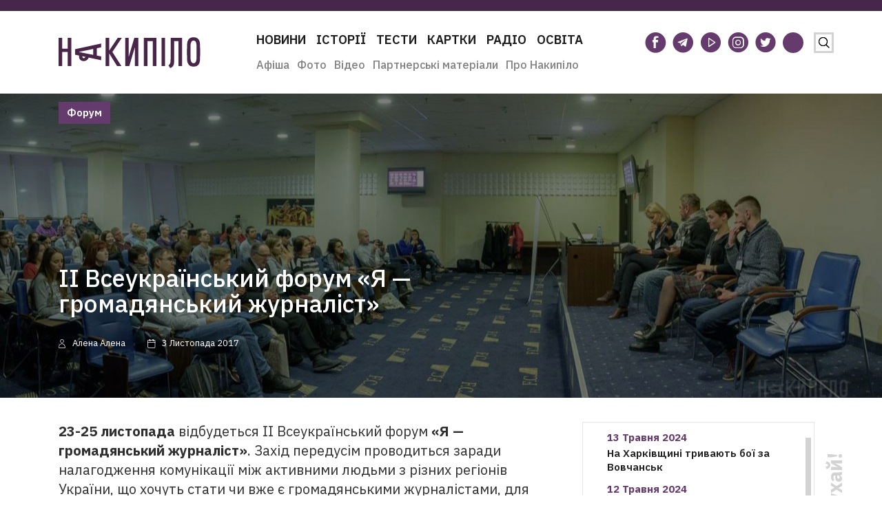

--- FILE ---
content_type: text/html; charset=UTF-8
request_url: https://nakipelo.ua/ii-vseukrainskij-forum-ya-gromadyanskij-zhurnalist
body_size: 21065
content:
<!doctype html><html class="no-js" lang="uk"><head><meta charset="utf-8"><meta name="viewport" content="width=device-width, initial-scale=1"><script data-cfasync="false" id="ao_optimized_gfonts_config">WebFontConfig={google:{families:["IBM Plex Sans:300,400,500,600,700"] },classes:false, events:false, timeout:1500};</script><link rel="icon" type="image/vnd.microsoft.icon" href="https://nakipelo.ua/wp-content/themes/sitegist-theme/img/favicon.ico"><style type="text/css">.recentcomments a{display:inline !important;padding:0 !important;margin:0 !important;}
        @media(max-width:720px){
            .header__logo{
                width:205px !important;
            }
            .header__logo img{
                width:205px !important;
            }
        }</style>   <script>!function(f,b,e,v,n,t,s)
            {if(f.fbq)return;n=f.fbq=function(){n.callMethod?
                n.callMethod.apply(n,arguments):n.queue.push(arguments)};
                if(!f._fbq)f._fbq=n;n.push=n;n.loaded=!0;n.version='2.0';
                n.queue=[];t=b.createElement(e);t.async=!0;
                t.src=v;s=b.getElementsByTagName(e)[0];
                s.parentNode.insertBefore(t,s)}(window,document,'script',
                'https://connect.facebook.net/en_US/fbevents.js');
            fbq('init', '420928595528342');
            fbq('track', 'PageView');</script> <noscript> <img height="1" width="1"
 src="https://www.facebook.com/tr?id=420928595528342&ev=PageView
&noscript=1"/> </noscript><meta name="google-site-verification" content="TNvaM8MYLAfxi64lJAgtkL4qz2EijVGeR17sXaR2uQU" /><link media="all" href="https://nakipelo.ua/wp-content/cache/autoptimize/autoptimize_3ba63db3ed50bf01d5c77ec559ddbce7.php" rel="stylesheet"><title>II Всеукраїнський форум «Я — громадянський журналіст» - Накипіло</title><meta name="description" content="23-25 листопада відбудеться II Всеукраїнський форум «Я — громадянський журналіст». Захід передусім проводиться заради налагодження комунікації між активними"/><meta name="robots" content="follow, index, max-snippet:-1, max-video-preview:-1, max-image-preview:large"/><link rel="canonical" href="https://nakipelo.ua/ii-vseukrainskij-forum-ya-gromadyanskij-zhurnalist" /><meta property="og:locale" content="uk_UA" /><meta property="og:type" content="article" /><meta property="og:title" content="II Всеукраїнський форум «Я — громадянський журналіст» - Накипіло" /><meta property="og:description" content="23-25 листопада відбудеться II Всеукраїнський форум «Я — громадянський журналіст». Захід передусім проводиться заради налагодження комунікації між активними" /><meta property="og:url" content="https://nakipelo.ua/ii-vseukrainskij-forum-ya-gromadyanskij-zhurnalist" /><meta property="og:site_name" content="Накипіло" /><meta property="article:publisher" content="https://www.facebook.com/nakipelovo" /><meta property="article:author" content="https://www.facebook.com/nakipelovo" /><meta property="article:tag" content="анонс UK" /><meta property="article:tag" content="гражданская журналистика UK" /><meta property="article:tag" content="Гражданский журналист UK" /><meta property="article:tag" content="гражданское общество UK" /><meta property="article:tag" content="общественные организации UK" /><meta property="article:section" content="Накипіло.освіта" /><meta property="og:image" content="https://nakipelo.ua/wp-content/uploads/2019/04/DSC_9353-Panorama-2.jpg" /><meta property="og:image:secure_url" content="https://nakipelo.ua/wp-content/uploads/2019/04/DSC_9353-Panorama-2.jpg" /><meta property="og:image:width" content="1280" /><meta property="og:image:height" content="509" /><meta property="og:image:alt" content="II Всеукраїнський форум «Я — громадянський журналіст»" /><meta property="og:image:type" content="image/jpeg" /><meta property="article:published_time" content="2017-11-03T12:00:00+02:00" /><meta name="twitter:card" content="summary_large_image" /><meta name="twitter:title" content="II Всеукраїнський форум «Я — громадянський журналіст» - Накипіло" /><meta name="twitter:description" content="23-25 листопада відбудеться II Всеукраїнський форум «Я — громадянський журналіст». Захід передусім проводиться заради налагодження комунікації між активними" /><meta name="twitter:site" content="@nakipeloua" /><meta name="twitter:creator" content="@nakipeloua" /><meta name="twitter:image" content="https://nakipelo.ua/wp-content/uploads/2019/04/DSC_9353-Panorama-2.jpg" /><meta name="twitter:label1" content="Написано" /><meta name="twitter:data1" content="Алена Нагаевщук" /><meta name="twitter:label2" content="Час для читання" /><meta name="twitter:data2" content="Менше хвилини" /> <script type="application/ld+json" class="rank-math-schema-pro">{"@context":"https://schema.org","@graph":[{"@type":"Organization","@id":"https://nakipelo.ua/#organization","name":"\u041d\u0430\u043a\u0438\u043f\u0456\u043b\u043e","sameAs":["https://www.facebook.com/nakipelovo","https://twitter.com/nakipeloua"],"logo":{"@type":"ImageObject","@id":"https://nakipelo.ua/#logo","url":"https://nakipelo.ua/wp-content/uploads/2023/01/cropped-photo_2023-01-12_13-31-23.jpg","contentUrl":"https://nakipelo.ua/wp-content/uploads/2023/01/cropped-photo_2023-01-12_13-31-23.jpg","caption":"\u041d\u0430\u043a\u0438\u043f\u0456\u043b\u043e","inLanguage":"uk","width":"512","height":"512"}},{"@type":"WebSite","@id":"https://nakipelo.ua/#website","url":"https://nakipelo.ua","name":"\u041d\u0430\u043a\u0438\u043f\u0456\u043b\u043e","publisher":{"@id":"https://nakipelo.ua/#organization"},"inLanguage":"uk"},{"@type":"ImageObject","@id":"https://nakipelo.ua/wp-content/uploads/2019/04/DSC_9353-Panorama-2.jpg","url":"https://nakipelo.ua/wp-content/uploads/2019/04/DSC_9353-Panorama-2.jpg","width":"1280","height":"509","inLanguage":"uk"},{"@type":"WebPage","@id":"https://nakipelo.ua/ii-vseukrainskij-forum-ya-gromadyanskij-zhurnalist#webpage","url":"https://nakipelo.ua/ii-vseukrainskij-forum-ya-gromadyanskij-zhurnalist","name":"II \u0412\u0441\u0435\u0443\u043a\u0440\u0430\u0457\u043d\u0441\u044c\u043a\u0438\u0439 \u0444\u043e\u0440\u0443\u043c \u00ab\u042f \u2014 \u0433\u0440\u043e\u043c\u0430\u0434\u044f\u043d\u0441\u044c\u043a\u0438\u0439 \u0436\u0443\u0440\u043d\u0430\u043b\u0456\u0441\u0442\u00bb - \u041d\u0430\u043a\u0438\u043f\u0456\u043b\u043e","datePublished":"2017-11-03T12:00:00+02:00","dateModified":"2017-11-03T12:00:00+02:00","isPartOf":{"@id":"https://nakipelo.ua/#website"},"primaryImageOfPage":{"@id":"https://nakipelo.ua/wp-content/uploads/2019/04/DSC_9353-Panorama-2.jpg"},"inLanguage":"uk"},{"@type":"Person","@id":"https://nakipelo.ua/author/AlonaNA","name":"\u0410\u043b\u0435\u043d\u0430 \u041d\u0430\u0433\u0430\u0435\u0432\u0449\u0443\u043a","url":"https://nakipelo.ua/author/AlonaNA","image":{"@type":"ImageObject","@id":"https://nakipelo.ua/wp-content/uploads/2019/05/DSC_0556-1.jpg","url":"https://nakipelo.ua/wp-content/uploads/2019/05/DSC_0556-1.jpg","caption":"\u0410\u043b\u0435\u043d\u0430 \u041d\u0430\u0433\u0430\u0435\u0432\u0449\u0443\u043a","inLanguage":"uk"},"worksFor":{"@id":"https://nakipelo.ua/#organization"}},{"@type":"NewsArticle","headline":"II \u0412\u0441\u0435\u0443\u043a\u0440\u0430\u0457\u043d\u0441\u044c\u043a\u0438\u0439 \u0444\u043e\u0440\u0443\u043c \u00ab\u042f \u2014 \u0433\u0440\u043e\u043c\u0430\u0434\u044f\u043d\u0441\u044c\u043a\u0438\u0439 \u0436\u0443\u0440\u043d\u0430\u043b\u0456\u0441\u0442\u00bb - \u041d\u0430\u043a\u0438\u043f\u0456\u043b\u043e","datePublished":"2017-11-03T12:00:00+02:00","dateModified":"2017-11-03T12:00:00+02:00","articleSection":"\u041d\u0430\u043a\u0438\u043f\u0456\u043b\u043e.\u043e\u0441\u0432\u0456\u0442\u0430, \u0424\u043e\u0440\u0443\u043c, \u042f \u0433\u0440\u043e\u043c\u0430\u0434\u044f\u043d\u0441\u044c\u043a\u0438\u0439 \u0436\u0443\u0440\u043d\u0430\u043b\u0456\u0441\u0442","author":{"@id":"https://nakipelo.ua/author/AlonaNA","name":"\u0410\u043b\u0435\u043d\u0430 \u041d\u0430\u0433\u0430\u0435\u0432\u0449\u0443\u043a"},"publisher":{"@id":"https://nakipelo.ua/#organization"},"description":"23-25 \u043b\u0438\u0441\u0442\u043e\u043f\u0430\u0434\u0430 \u0432\u0456\u0434\u0431\u0443\u0434\u0435\u0442\u044c\u0441\u044f II \u0412\u0441\u0435\u0443\u043a\u0440\u0430\u0457\u043d\u0441\u044c\u043a\u0438\u0439 \u0444\u043e\u0440\u0443\u043c \u00ab\u042f \u2014 \u0433\u0440\u043e\u043c\u0430\u0434\u044f\u043d\u0441\u044c\u043a\u0438\u0439 \u0436\u0443\u0440\u043d\u0430\u043b\u0456\u0441\u0442\u00bb.\u00a0\u0417\u0430\u0445\u0456\u0434 \u043f\u0435\u0440\u0435\u0434\u0443\u0441\u0456\u043c \u043f\u0440\u043e\u0432\u043e\u0434\u0438\u0442\u044c\u0441\u044f \u0437\u0430\u0440\u0430\u0434\u0438 \u043d\u0430\u043b\u0430\u0433\u043e\u0434\u0436\u0435\u043d\u043d\u044f \u043a\u043e\u043c\u0443\u043d\u0456\u043a\u0430\u0446\u0456\u0457 \u043c\u0456\u0436 \u0430\u043a\u0442\u0438\u0432\u043d\u0438\u043c\u0438","copyrightYear":"2017","copyrightHolder":{"@id":"https://nakipelo.ua/#organization"},"name":"II \u0412\u0441\u0435\u0443\u043a\u0440\u0430\u0457\u043d\u0441\u044c\u043a\u0438\u0439 \u0444\u043e\u0440\u0443\u043c \u00ab\u042f \u2014 \u0433\u0440\u043e\u043c\u0430\u0434\u044f\u043d\u0441\u044c\u043a\u0438\u0439 \u0436\u0443\u0440\u043d\u0430\u043b\u0456\u0441\u0442\u00bb - \u041d\u0430\u043a\u0438\u043f\u0456\u043b\u043e","@id":"https://nakipelo.ua/ii-vseukrainskij-forum-ya-gromadyanskij-zhurnalist#richSnippet","isPartOf":{"@id":"https://nakipelo.ua/ii-vseukrainskij-forum-ya-gromadyanskij-zhurnalist#webpage"},"image":{"@id":"https://nakipelo.ua/wp-content/uploads/2019/04/DSC_9353-Panorama-2.jpg"},"inLanguage":"uk","mainEntityOfPage":{"@id":"https://nakipelo.ua/ii-vseukrainskij-forum-ya-gromadyanskij-zhurnalist#webpage"}}]}</script> <link rel='dns-prefetch' href='//code.jquery.com' /><link href='https://fonts.googleapis.com' rel='preconnect' /><link href='https://fonts.gstatic.com' crossorigin='anonymous' rel='preconnect' /><link href='https://ajax.googleapis.com' rel='preconnect' /><style id='ugb-style-css-v2-inline-css' type='text/css'>:root {
			--content-width: 900px;
		}</style><style id='rank-math-toc-block-style-inline-css' type='text/css'>.wp-block-rank-math-toc-block nav ol{counter-reset:item}.wp-block-rank-math-toc-block nav ol li{display:block}.wp-block-rank-math-toc-block nav ol li:before{content:counters(item, ".") " ";counter-increment:item}</style><style id='global-styles-inline-css' type='text/css'>body{--wp--preset--color--black: #000000;--wp--preset--color--cyan-bluish-gray: #abb8c3;--wp--preset--color--white: #ffffff;--wp--preset--color--pale-pink: #f78da7;--wp--preset--color--vivid-red: #cf2e2e;--wp--preset--color--luminous-vivid-orange: #ff6900;--wp--preset--color--luminous-vivid-amber: #fcb900;--wp--preset--color--light-green-cyan: #7bdcb5;--wp--preset--color--vivid-green-cyan: #00d084;--wp--preset--color--pale-cyan-blue: #8ed1fc;--wp--preset--color--vivid-cyan-blue: #0693e3;--wp--preset--color--vivid-purple: #9b51e0;--wp--preset--gradient--vivid-cyan-blue-to-vivid-purple: linear-gradient(135deg,rgba(6,147,227,1) 0%,rgb(155,81,224) 100%);--wp--preset--gradient--light-green-cyan-to-vivid-green-cyan: linear-gradient(135deg,rgb(122,220,180) 0%,rgb(0,208,130) 100%);--wp--preset--gradient--luminous-vivid-amber-to-luminous-vivid-orange: linear-gradient(135deg,rgba(252,185,0,1) 0%,rgba(255,105,0,1) 100%);--wp--preset--gradient--luminous-vivid-orange-to-vivid-red: linear-gradient(135deg,rgba(255,105,0,1) 0%,rgb(207,46,46) 100%);--wp--preset--gradient--very-light-gray-to-cyan-bluish-gray: linear-gradient(135deg,rgb(238,238,238) 0%,rgb(169,184,195) 100%);--wp--preset--gradient--cool-to-warm-spectrum: linear-gradient(135deg,rgb(74,234,220) 0%,rgb(151,120,209) 20%,rgb(207,42,186) 40%,rgb(238,44,130) 60%,rgb(251,105,98) 80%,rgb(254,248,76) 100%);--wp--preset--gradient--blush-light-purple: linear-gradient(135deg,rgb(255,206,236) 0%,rgb(152,150,240) 100%);--wp--preset--gradient--blush-bordeaux: linear-gradient(135deg,rgb(254,205,165) 0%,rgb(254,45,45) 50%,rgb(107,0,62) 100%);--wp--preset--gradient--luminous-dusk: linear-gradient(135deg,rgb(255,203,112) 0%,rgb(199,81,192) 50%,rgb(65,88,208) 100%);--wp--preset--gradient--pale-ocean: linear-gradient(135deg,rgb(255,245,203) 0%,rgb(182,227,212) 50%,rgb(51,167,181) 100%);--wp--preset--gradient--electric-grass: linear-gradient(135deg,rgb(202,248,128) 0%,rgb(113,206,126) 100%);--wp--preset--gradient--midnight: linear-gradient(135deg,rgb(2,3,129) 0%,rgb(40,116,252) 100%);--wp--preset--duotone--dark-grayscale: url('#wp-duotone-dark-grayscale');--wp--preset--duotone--grayscale: url('#wp-duotone-grayscale');--wp--preset--duotone--purple-yellow: url('#wp-duotone-purple-yellow');--wp--preset--duotone--blue-red: url('#wp-duotone-blue-red');--wp--preset--duotone--midnight: url('#wp-duotone-midnight');--wp--preset--duotone--magenta-yellow: url('#wp-duotone-magenta-yellow');--wp--preset--duotone--purple-green: url('#wp-duotone-purple-green');--wp--preset--duotone--blue-orange: url('#wp-duotone-blue-orange');--wp--preset--font-size--small: 13px;--wp--preset--font-size--medium: 20px;--wp--preset--font-size--large: 36px;--wp--preset--font-size--x-large: 42px;--wp--preset--spacing--20: 0.44rem;--wp--preset--spacing--30: 0.67rem;--wp--preset--spacing--40: 1rem;--wp--preset--spacing--50: 1.5rem;--wp--preset--spacing--60: 2.25rem;--wp--preset--spacing--70: 3.38rem;--wp--preset--spacing--80: 5.06rem;--wp--preset--shadow--natural: 6px 6px 9px rgba(0, 0, 0, 0.2);--wp--preset--shadow--deep: 12px 12px 50px rgba(0, 0, 0, 0.4);--wp--preset--shadow--sharp: 6px 6px 0px rgba(0, 0, 0, 0.2);--wp--preset--shadow--outlined: 6px 6px 0px -3px rgba(255, 255, 255, 1), 6px 6px rgba(0, 0, 0, 1);--wp--preset--shadow--crisp: 6px 6px 0px rgba(0, 0, 0, 1);}:where(.is-layout-flex){gap: 0.5em;}body .is-layout-flow > .alignleft{float: left;margin-inline-start: 0;margin-inline-end: 2em;}body .is-layout-flow > .alignright{float: right;margin-inline-start: 2em;margin-inline-end: 0;}body .is-layout-flow > .aligncenter{margin-left: auto !important;margin-right: auto !important;}body .is-layout-constrained > .alignleft{float: left;margin-inline-start: 0;margin-inline-end: 2em;}body .is-layout-constrained > .alignright{float: right;margin-inline-start: 2em;margin-inline-end: 0;}body .is-layout-constrained > .aligncenter{margin-left: auto !important;margin-right: auto !important;}body .is-layout-constrained > :where(:not(.alignleft):not(.alignright):not(.alignfull)){max-width: var(--wp--style--global--content-size);margin-left: auto !important;margin-right: auto !important;}body .is-layout-constrained > .alignwide{max-width: var(--wp--style--global--wide-size);}body .is-layout-flex{display: flex;}body .is-layout-flex{flex-wrap: wrap;align-items: center;}body .is-layout-flex > *{margin: 0;}:where(.wp-block-columns.is-layout-flex){gap: 2em;}.has-black-color{color: var(--wp--preset--color--black) !important;}.has-cyan-bluish-gray-color{color: var(--wp--preset--color--cyan-bluish-gray) !important;}.has-white-color{color: var(--wp--preset--color--white) !important;}.has-pale-pink-color{color: var(--wp--preset--color--pale-pink) !important;}.has-vivid-red-color{color: var(--wp--preset--color--vivid-red) !important;}.has-luminous-vivid-orange-color{color: var(--wp--preset--color--luminous-vivid-orange) !important;}.has-luminous-vivid-amber-color{color: var(--wp--preset--color--luminous-vivid-amber) !important;}.has-light-green-cyan-color{color: var(--wp--preset--color--light-green-cyan) !important;}.has-vivid-green-cyan-color{color: var(--wp--preset--color--vivid-green-cyan) !important;}.has-pale-cyan-blue-color{color: var(--wp--preset--color--pale-cyan-blue) !important;}.has-vivid-cyan-blue-color{color: var(--wp--preset--color--vivid-cyan-blue) !important;}.has-vivid-purple-color{color: var(--wp--preset--color--vivid-purple) !important;}.has-black-background-color{background-color: var(--wp--preset--color--black) !important;}.has-cyan-bluish-gray-background-color{background-color: var(--wp--preset--color--cyan-bluish-gray) !important;}.has-white-background-color{background-color: var(--wp--preset--color--white) !important;}.has-pale-pink-background-color{background-color: var(--wp--preset--color--pale-pink) !important;}.has-vivid-red-background-color{background-color: var(--wp--preset--color--vivid-red) !important;}.has-luminous-vivid-orange-background-color{background-color: var(--wp--preset--color--luminous-vivid-orange) !important;}.has-luminous-vivid-amber-background-color{background-color: var(--wp--preset--color--luminous-vivid-amber) !important;}.has-light-green-cyan-background-color{background-color: var(--wp--preset--color--light-green-cyan) !important;}.has-vivid-green-cyan-background-color{background-color: var(--wp--preset--color--vivid-green-cyan) !important;}.has-pale-cyan-blue-background-color{background-color: var(--wp--preset--color--pale-cyan-blue) !important;}.has-vivid-cyan-blue-background-color{background-color: var(--wp--preset--color--vivid-cyan-blue) !important;}.has-vivid-purple-background-color{background-color: var(--wp--preset--color--vivid-purple) !important;}.has-black-border-color{border-color: var(--wp--preset--color--black) !important;}.has-cyan-bluish-gray-border-color{border-color: var(--wp--preset--color--cyan-bluish-gray) !important;}.has-white-border-color{border-color: var(--wp--preset--color--white) !important;}.has-pale-pink-border-color{border-color: var(--wp--preset--color--pale-pink) !important;}.has-vivid-red-border-color{border-color: var(--wp--preset--color--vivid-red) !important;}.has-luminous-vivid-orange-border-color{border-color: var(--wp--preset--color--luminous-vivid-orange) !important;}.has-luminous-vivid-amber-border-color{border-color: var(--wp--preset--color--luminous-vivid-amber) !important;}.has-light-green-cyan-border-color{border-color: var(--wp--preset--color--light-green-cyan) !important;}.has-vivid-green-cyan-border-color{border-color: var(--wp--preset--color--vivid-green-cyan) !important;}.has-pale-cyan-blue-border-color{border-color: var(--wp--preset--color--pale-cyan-blue) !important;}.has-vivid-cyan-blue-border-color{border-color: var(--wp--preset--color--vivid-cyan-blue) !important;}.has-vivid-purple-border-color{border-color: var(--wp--preset--color--vivid-purple) !important;}.has-vivid-cyan-blue-to-vivid-purple-gradient-background{background: var(--wp--preset--gradient--vivid-cyan-blue-to-vivid-purple) !important;}.has-light-green-cyan-to-vivid-green-cyan-gradient-background{background: var(--wp--preset--gradient--light-green-cyan-to-vivid-green-cyan) !important;}.has-luminous-vivid-amber-to-luminous-vivid-orange-gradient-background{background: var(--wp--preset--gradient--luminous-vivid-amber-to-luminous-vivid-orange) !important;}.has-luminous-vivid-orange-to-vivid-red-gradient-background{background: var(--wp--preset--gradient--luminous-vivid-orange-to-vivid-red) !important;}.has-very-light-gray-to-cyan-bluish-gray-gradient-background{background: var(--wp--preset--gradient--very-light-gray-to-cyan-bluish-gray) !important;}.has-cool-to-warm-spectrum-gradient-background{background: var(--wp--preset--gradient--cool-to-warm-spectrum) !important;}.has-blush-light-purple-gradient-background{background: var(--wp--preset--gradient--blush-light-purple) !important;}.has-blush-bordeaux-gradient-background{background: var(--wp--preset--gradient--blush-bordeaux) !important;}.has-luminous-dusk-gradient-background{background: var(--wp--preset--gradient--luminous-dusk) !important;}.has-pale-ocean-gradient-background{background: var(--wp--preset--gradient--pale-ocean) !important;}.has-electric-grass-gradient-background{background: var(--wp--preset--gradient--electric-grass) !important;}.has-midnight-gradient-background{background: var(--wp--preset--gradient--midnight) !important;}.has-small-font-size{font-size: var(--wp--preset--font-size--small) !important;}.has-medium-font-size{font-size: var(--wp--preset--font-size--medium) !important;}.has-large-font-size{font-size: var(--wp--preset--font-size--large) !important;}.has-x-large-font-size{font-size: var(--wp--preset--font-size--x-large) !important;}
.wp-block-navigation a:where(:not(.wp-element-button)){color: inherit;}
:where(.wp-block-columns.is-layout-flex){gap: 2em;}
.wp-block-pullquote{font-size: 1.5em;line-height: 1.6;}</style><style id='ai-core-style-inline-css' type='text/css'>.aesop-gallery-component .aesop-component-caption{color:#333;padding:.25rem .75rem;background:rgba(255,255,255,.8);font-size:14px}.aesop-stacked-img{background-position:50%;background-repeat:no-repeat;background-size:cover;width:100%;left:0;top:0;position:relative;overflow:hidden}.aesop-stacked-img .aesop-stacked-caption{position:absolute;bottom:20px;right:20px;z-index:0;color:#333;padding:.25rem .75rem;background:rgba(255,255,255,.8);font-size:14px;-webkit-transition:all .75s ease-in-out;transition:all .75s ease-in-out}.aesop-sequence-img-wrap .aesop-sequence-caption{padding-left:4.5rem}.aesop-sequence-img-wrap .aesop-sequence-caption:before{left:0;bottom:-4px;font-weight:700;line-height:1;padding:.6rem .75rem;border:1px solid;border-color:inherit;content:counter(sequence-counter,decimal-leading-zero);counter-increment:sequence-counter}.aesop-sequence-img-wrap .aesop-sequence-img{width:100%;max-width:1200px;display:block}.aesop-hero-gallery-wrapper{clear:both;position:relative}.aesop-hero-gallery-content{position:absolute;top:20px}.aesopicon-search-plus{position:relative}.aesopicon-search-plus:after{display:inline-block;font-family:Dashicons;font-style:normal;font-weight:400;line-height:1;-webkit-font-smoothing:antialiased;-moz-osx-font-smoothing:grayscale;content:'\f179'}.aesop-parallax-component{clear:both}.aesop-parallax-component .aesop-parallax-sc{margin:0}.aesop-content-component .aesop-content-comp-wrap{padding:1.5em 2em}@media (max-width:766px){.aesop-content-component .aesop-content-comp-wrap{padding:1em}}.aesop-content-component .aesop-content-comp-inner p{line-height:1.2em}.aesop-content-component .aesop-content-img .aesop-content-comp-inner{word-wrap:break-word;background:rgba(255,255,255,.4);padding:1rem;line-height:1.3}.aesop-content-component .aesop-content-img .aesop-content-comp-inner p{margin-bottom:0}.aesop-image-component img{-webkit-box-shadow:0 0 6px -1px rgba(0,0,0,.5);box-shadow:0 0 6px -1px rgba(0,0,0,.5)}.aesop-image-component .aesop-lightbox{text-decoration:none;display:block}.aesop-image-component .aesop-img-enlarge{margin:0 0 .5rem}.aesop-image-component .aesop-img-enlarge:hover{text-decoration:none}.aesop-image-component .aesop-img-enlarge i{position:relative;top:1px}.aesop-image-component .aesop-img-enlarge,.aesop-image-component .aesop-image-component-caption{color:#b3b3b3;font-size:12px;font-family:"Helvetica Neue",Helvetica,Arial,sans-serif}.aesop-image-component .aesop-cap-cred,.aesop-image-component .aesop-img-enlarge{color:#b3b3b3}.aesop-image-component .aesop-cap-cred{border-top:1px dotted #b3b3b3;font-size:9px}.aesop-image-component:hover{opacity:.85;filter:alpha(opacity=85);-webkit-transition:opacity .25s ease-in-out;transition:opacity .25s ease-in-out}.aesop-image-component:active img{box-shadow:none}.aesop-video-component .aesop-video-component-caption{color:#b3b3b3}.aesop-video-component .aesop-component-caption{color:#333;padding:.25rem .75rem;background:rgba(255,255,255,.8);font-size:14px}.mejs-container{width:100%;max-width:800px!important;margin-left:auto;margin-right:auto}.mejs-container+p{margin-top:1rem}.aesop-quote-component{padding:3rem 2rem}.aesop-quote-component blockquote{font-style:italic}.aesop-quote-component cite{display:block;font-size:14px}.aesop-on-genesis .aesop-quote-component blockquote:before{content:none}.aesop-story-collection{clear:both}.aesop-story-collection .aesop-story-collection-title{text-align:center;background:#fff;text-transform:uppercase;font-size:1.75rem;line-height:1.75rem;letter-spacing:.05rem;padding:.8rem 0 .6rem;margin:0;z-index:2;position:relative;-webkit-box-shadow:0 7px 7px -7px #000;box-shadow:0 7px 7px -7px #000}.aesop-story-collection .aesop-collection-item{float:left;position:relative;height:220px;overflow:hidden}.aesop-story-collection .aesop-collection-item .aesop-collection-item-link{display:table;height:100%;width:100%;color:#fff;-webkit-transition:all .25s ease-in-out;transition:all .25s ease-in-out}.aesop-story-collection .aesop-collection-item .aesop-collection-item-link:before{position:absolute;content:'';width:100%;height:100%;background:#000;opacity:.65;filter:alpha(opacity=65);z-index:1}.aesop-story-collection .aesop-collection-item .aesop-collection-item-link:hover{text-decoration:none;-webkit-transition:all .25s ease-in-out;transition:all .25s ease-in-out}.aesop-story-collection .aesop-collection-item .aesop-collection-item-link:hover:before{-webkit-transition:opacity .25s linear;transition:opacity .25s linear;opacity:0;filter:alpha(opacity=0)}.aesop-story-collection .aesop-collection-item .aesop-collection-item-link:hover .aesop-collection-item-inner{background:rgba(0,0,0,.5)}.aesop-story-collection .aesop-collection-item .aesop-collection-item-inner{display:table-cell;vertical-align:middle;width:100%;height:100%;padding:0 2.5rem;position:relative;text-align:center;z-index:1;overflow:hidden;text-shadow:0 0 3px rgba(0,0,0,.6)}.aesop-story-collection .aesop-collection-item .aesop-collection-item-inner .aesop-collection-entry-title{font-weight:800;text-transform:uppercase;color:#fff;margin:auto}.aesop-story-collection .aesop-collection-item .aesop-collection-item-inner .aesop-collection-item-excerpt{font-size:12px}.aesop-story-collection .aesop-collection-item .aesop-collection-item-inner .aesop-collection-meta{font-family:"Helvetica Neue",Helvetica,Arial,sans-serif;font-size:12px;margin-bottom:3rem;font-style:italic}.aesop-story-collection .aesop-collection-item .aesop-collection-item-img{position:absolute;width:100%;height:100%;left:0;z-index:0;background-position:center center}.aesop-story-collection .aesop-collection-splash .aesop-collection-item-link:before{content:none}.aesop-story-collection .aesop-collection-splash .aesop-collection-item-link:hover .aesop-collection-item-inner{background:0 0}.aesop-story-collection .aesop-collection-splash .aesop-collection-item-inner .aesop-collection-entry-title{color:#333;text-shadow:none}.aesop-story-collection .aesop-collection-load-more{background:#000;opacity:.65;filter:alpha(opacity=65);z-index:1;height:70px;line-height:70px;color:#fff}.jorgen-article-cover-wrap{position:fixed}.aesop-article-chapter-wrap{position:relative}.aesop-article-chapter-wrap.aesop-video-chapter .aesop-cover-title{max-width:100%;margin:0;padding-bottom:20px;top:150px;border-bottom:1px solid #fff;font-size:62px!important;color:#fff;width:90%;left:10%;position:absolute;z-index:1}.aesop-article-chapter-wrap.aesop-video-chapter .aesop-cover-title small{font-size:40px}@media (max-width:800px){.aesop-article-chapter-wrap .aesop-cover-title{font-size:52px}.aesop-article-chapter-wrap .aesop-cover-title small{font-size:42px}}@media (max-width:480px){.aesop-article-chapter-wrap .aesop-cover-title{display:block;bottom:30px;font-size:32px}.aesop-article-chapter-wrap .aesop-cover-title small{display:block;font-size:20px}}.aesop-cover-title{max-width:100%;margin:0;padding-bottom:20px;bottom:100px;border-bottom:1px solid #fff;font-size:62px!important;color:#fff;width:90%;left:10%;position:absolute;z-index:1}.aesop-cover-title small{font-size:40px}.aesop-toggle-chapter-menu{position:fixed;right:-1px;bottom:57px;height:44px;width:44px;background:#e6e6e6;border-top-left-radius:2px;border-bottom-left-radius:2px;z-index:150;-webkit-transition:right .25s ease;transition:right .25s ease}.aesop-toggle-chapter-menu:hover{background:#007aac;text-decoration:none}.aesop-toggle-chapter-menu:hover i{color:#fff}.aesop-toggle-chapter-menu i{color:#007aac}.aesop-chapter-menu-open .aesop-chapter-menu{right:0}.aesop-chapter-menu-open .aesop-toggle-chapter-menu{right:250px}.aesop-close-chapter-menu{position:absolute;top:12px;right:12px;z-index:1}.aesop-close-chapter-menu:hover{cursor:pointer}.aesop-chapter-menu{right:-250px;width:250px;top:0;position:fixed;bottom:0;background:#e6e6e6;-webkit-transition:right .25s ease;transition:right .25s ease;z-index:500;counter-reset:sequence-counter;color:#777}.aesop-chapter-menu .scroll-nav__list{margin:0;padding:0}.aesop-chapter-menu *{box-sizing:border-box;-moz-box-sizing:border-box;-webkit-box-sizing:border-box}.aesop-chapter-menu li{display:block;margin-bottom:0;position:relative;padding-left:15px;font:400 14px/28px Arial,Helvetica,sans-serif}.aesop-chapter-menu li:before{content:counter(sequence-counter,upper-roman);counter-increment:sequence-counter;position:absolute;left:0}.aesop-chapter-menu a:link,.aesop-chapter-menu .scroll-nav__link{color:#777;padding-top:5px;padding-bottom:5px}.admin-bar .aesop-chapter-menu{top:32px}.aesop-chapter-menu--inner{padding:15px}.aesop-character-component .aesop-character-float{margin:.65rem 0;width:150px;text-align:center}.aesop-character-component .aesop-character-float .aesop-character-title{vertical-align:top;font-size:12px;font-family:"Helvetica Neue",Helvetica,Arial,sans-serif;color:#b3b3b3;text-transform:uppercase;letter-spacing:.05em;display:block;text-align:center;margin:0 0 .5rem}.aesop-character-component .aesop-character-float.aesop-character-right{float:right;margin-left:1.75rem}.aesop-character-component .aesop-character-float.aesop-character-center{margin-left:auto;margin-right:auto}.aesop-character-component .aesop-character-float.aesop-character-center .aesop-character-name{text-align:center}.aesop-character-component .aesop-character-float.aesop-character-left{float:left;margin-right:1.75rem}.aesop-character-component .aesop-character-avatar{width:90%;border-radius:50%}.aesop-character-component .aesop-character-cap{font-size:12px;line-height:14px;font-family:"Helvetica Neue",Helvetica,Arial,sans-serif;color:#b3b3b3;font-style:italic;margin-top:.8rem;border-top:1px dotted #b3b3b3;padding-top:.3rem}.aesop-document-component a{font-size:12px;font-family:"Helvetica Neue",Helvetica,Arial,sans-serif;color:#b3b3b3;line-height:12px;text-decoration:none}.aesop-document-component a span{border-bottom:1px solid #e6e6e6;font-size:12px;color:gray}.aesop-document-component a span:before{content:'\f498';font-family:Dashicons;position:absolute;left:0}.aesop-timeline{position:fixed;bottom:0;left:0;right:0;z-index:10}.aesop-timeline ol{margin:0;padding:0;position:relative;background:#e6e6e6;padding:5px 10px;-webkit-box-shadow:inset 0 7px 7px -7px gray;box-shadow:inset 0 7px 7px -7px gray}.aesop-timeline ol:before,.aesop-timeline ol:after{content:" ";display:table}.aesop-timeline ol:after{clear:both}.aesop-timeline ol li{display:inline-block;margin-right:5px}.aesop-timeline ol li:last-child{margin-right:0}.aesop-timeline ol li a{text-transform:uppercase;font-size:14px;color:inherit;padding:2px 10px 8px;display:block;position:relative}.aesop-timeline ol li a:after{content:'';height:20px;border-right:1px solid #666;width:1px;position:absolute;left:50%;bottom:-10px}.aesop-timeline ol li.active a{color:#428bca}.aesop-timeline ol li.active a:after{border-right-color:#428bca}</style><link rel='stylesheet' id='js-uicss-css' href='https://code.jquery.com/ui/1.12.1/themes/base/jquery-ui.min.css' type='text/css' media='all' /> <script type='text/javascript' id='ugb-block-frontend-js-v2-js-extra'>var stackable = {"restUrl":"https:\/\/nakipelo.ua\/wp-json\/"};</script> <script type='text/javascript' src='https://nakipelo.ua/wp-includes/js/jquery/jquery.min.js' id='jquery-core-js'></script> <script type='text/javascript' src='https://code.jquery.com/ui/1.12.1/jquery-ui.min.js' id='theme-uijquery-js'></script> <script type='text/javascript' id='theme-main-js-extra'>var ajax = {"url":"https:\/\/nakipelo.ua\/wp-admin\/admin-ajax.php"};</script> <link rel="https://api.w.org/" href="https://nakipelo.ua/wp-json/" /><link rel="alternate" type="application/json" href="https://nakipelo.ua/wp-json/wp/v2/posts/118825" /><link rel="EditURI" type="application/rsd+xml" title="RSD" href="https://nakipelo.ua/xmlrpc.php?rsd" /><link rel="wlwmanifest" type="application/wlwmanifest+xml" href="https://nakipelo.ua/wp-includes/wlwmanifest.xml" /><meta name="generator" content="WordPress 6.2.2" /><link rel="alternate" type="application/json+oembed" href="https://nakipelo.ua/wp-json/oembed/1.0/embed?url=https%3A%2F%2Fnakipelo.ua%2Fii-vseukrainskij-forum-ya-gromadyanskij-zhurnalist" /><link rel="alternate" type="text/xml+oembed" href="https://nakipelo.ua/wp-json/oembed/1.0/embed?url=https%3A%2F%2Fnakipelo.ua%2Fii-vseukrainskij-forum-ya-gromadyanskij-zhurnalist&#038;format=xml" /><style type="text/css">.recentcomments a{display:inline !important;padding:0 !important;margin:0 !important;}</style><style type="text/css">.blue-message {
background: none repeat scroll 0 0 #3399ff;
    color: #ffffff;
    text-shadow: none;
    font-size: 16px;
    line-height: 24px;
    padding: 10px;
} 
.green-message {
background: none repeat scroll 0 0 #8cc14c;
    color: #ffffff;
    text-shadow: none;
    font-size: 16px;
    line-height: 24px;
    padding: 10px;
} 
.orange-message {
background: none repeat scroll 0 0 #faa732;
    color: #ffffff;
    text-shadow: none;
    font-size: 16px;
    line-height: 24px;
    padding: 10px;
} 
.red-message {
background: none repeat scroll 0 0 #da4d31;
    color: #ffffff;
    text-shadow: none;
    font-size: 16px;
    line-height: 24px;
    padding: 10px;
} 
.grey-message {
background: none repeat scroll 0 0 #53555c;
    color: #ffffff;
    text-shadow: none;
    font-size: 16px;
    line-height: 24px;
    padding: 10px;
} 
.left-block {
background: none repeat scroll 0 0px, radial-gradient(ellipse at center center, #ffffff 0%, #f2f2f2 100%) repeat scroll 0 0 rgba(0, 0, 0, 0);
    color: #8b8e97;
    padding: 10px;
    margin: 10px;
    float: left;
} 
.right-block {
background: none repeat scroll 0 0px, radial-gradient(ellipse at center center, #ffffff 0%, #f2f2f2 100%) repeat scroll 0 0 rgba(0, 0, 0, 0);
    color: #8b8e97;
    padding: 10px;
    margin: 10px;
    float: right;
} 
.blockquotes {
background: none;
    border-left: 5px solid #f1f1f1;
    color: #8B8E97;
    font-size: 16px;
    font-style: italic;
    line-height: 22px;
    padding-left: 15px;
    padding: 10px;
    width: 60%;
    float: left;
}</style><link rel="icon" href="https://nakipelo.ua/wp-content/uploads/2023/01/cropped-photo_2023-01-12_13-31-23-32x32.jpg" sizes="32x32" /><link rel="icon" href="https://nakipelo.ua/wp-content/uploads/2023/01/cropped-photo_2023-01-12_13-31-23-192x192.jpg" sizes="192x192" /><link rel="apple-touch-icon" href="https://nakipelo.ua/wp-content/uploads/2023/01/cropped-photo_2023-01-12_13-31-23-180x180.jpg" /><meta name="msapplication-TileImage" content="https://nakipelo.ua/wp-content/uploads/2023/01/cropped-photo_2023-01-12_13-31-23-270x270.jpg" /><style type='text/css'>#masthead h1{
							color: #ffffff;
							font-size: 18px;
							font-family: '';font-weight: 400;

						 }
.primary-navigation .mega-menu h1{
							color: #ffffff;
							font-size: 18px;
							font-family: '';font-weight: 400;

						 }
.primary-navigation .mega-col h1{
							color: #ffffff;
							font-size: 18px;
							font-family: '';font-weight: 400;

						 }
.primary-navigation .mega-row h1{
							color: #ffffff;
							font-size: 18px;
							font-family: '';font-weight: 400;

						 }
#masthead a{ color: #ffffff;}
.primary-navigation .mega-menu a{ color: #ffffff;}
.primary-navigation .mega-col a{ color: #ffffff;}
.primary-navigation .mega-row a{ color: #ffffff;}
#masthead a:hover{ color: #f17e12;}
.primary-navigation .mega-menu a:hover{ color: #f17e12;}
.primary-navigation .mega-col a:hover{ color: #f17e12;}
.primary-navigation .mega-row a:hover{ color: #f17e12;}
#masthead {
						 /* fallback  */
						 background-color: #111111;background-image: none;
						  /* Safari 4-5, Chrome 1-9 */
						  background: none, -webkit-gradient(linear, left top, right top, from(#111111), to(#111111));

						  /* Safari 5.1, Chrome 10+ */
						  background: none, -webkit-linear-gradient(left, #111111, #111111);

						  /* Firefox 3.6+ */
						  background: none, -moz-linear-gradient(left, #111111, #111111);

						  /* IE 10 */
						  background: none, -ms-linear-gradient(left, #111111, #111111);

						  /* Opera 11.10+ */
						  background: none, -o-linear-gradient(left, #111111, #111111);
					}.primary-navigation .mega-menu {
						 /* fallback  */
						 background-color: #111111;background-image: none;
						  /* Safari 4-5, Chrome 1-9 */
						  background: none, -webkit-gradient(linear, left top, right top, from(#111111), to(#111111));

						  /* Safari 5.1, Chrome 10+ */
						  background: none, -webkit-linear-gradient(left, #111111, #111111);

						  /* Firefox 3.6+ */
						  background: none, -moz-linear-gradient(left, #111111, #111111);

						  /* IE 10 */
						  background: none, -ms-linear-gradient(left, #111111, #111111);

						  /* Opera 11.10+ */
						  background: none, -o-linear-gradient(left, #111111, #111111);
					}.primary-navigation .mega-col {
						 /* fallback  */
						 background-color: #111111;background-image: none;
						  /* Safari 4-5, Chrome 1-9 */
						  background: none, -webkit-gradient(linear, left top, right top, from(#111111), to(#111111));

						  /* Safari 5.1, Chrome 10+ */
						  background: none, -webkit-linear-gradient(left, #111111, #111111);

						  /* Firefox 3.6+ */
						  background: none, -moz-linear-gradient(left, #111111, #111111);

						  /* IE 10 */
						  background: none, -ms-linear-gradient(left, #111111, #111111);

						  /* Opera 11.10+ */
						  background: none, -o-linear-gradient(left, #111111, #111111);
					}.primary-navigation .mega-row {
						 /* fallback  */
						 background-color: #111111;background-image: none;
						  /* Safari 4-5, Chrome 1-9 */
						  background: none, -webkit-gradient(linear, left top, right top, from(#111111), to(#111111));

						  /* Safari 5.1, Chrome 10+ */
						  background: none, -webkit-linear-gradient(left, #111111, #111111);

						  /* Firefox 3.6+ */
						  background: none, -moz-linear-gradient(left, #111111, #111111);

						  /* IE 10 */
						  background: none, -ms-linear-gradient(left, #111111, #111111);

						  /* Opera 11.10+ */
						  background: none, -o-linear-gradient(left, #111111, #111111);
					}#primary.content-area h2{
							color: #2b2b2b;
							font-size: 24px;
							font-family: '';font-weight: 400;

						 }
#primary.portfolio-content h2{
							color: #2b2b2b;
							font-size: 24px;
							font-family: '';font-weight: 400;

						 }
#content header h2{
							color: #2b2b2b;
							font-size: 24px;
							font-family: '';font-weight: 400;

						 }
#content article .entry-content h2{
							color: #2b2b2b;
							font-size: 24px;
							font-family: '';font-weight: 400;

						 }
#content article .entry-meta h2{
							color: #2b2b2b;
							font-size: 24px;
							font-family: '';font-weight: 400;

						 }
#primary.content-area h3{
							color: #2b2b2b;
							font-size: 22px;
							font-family: '';font-weight: 400;

						 }
#primary.portfolio-content h3{
							color: #2b2b2b;
							font-size: 22px;
							font-family: '';font-weight: 400;

						 }
#content header h3{
							color: #2b2b2b;
							font-size: 22px;
							font-family: '';font-weight: 400;

						 }
#content article .entry-content h3{
							color: #2b2b2b;
							font-size: 22px;
							font-family: '';font-weight: 400;

						 }
#content article .entry-meta h3{
							color: #2b2b2b;
							font-size: 22px;
							font-family: '';font-weight: 400;

						 }
#primary.content-area p{
							color: #2b2b2b;
							font-size: 16px;
							font-family: '';font-weight: 400;

						 }
#primary.portfolio-content p{
							color: #2b2b2b;
							font-size: 16px;
							font-family: '';font-weight: 400;

						 }
#content header p{
							color: #2b2b2b;
							font-size: 16px;
							font-family: '';font-weight: 400;

						 }
#content article .entry-content p{
							color: #2b2b2b;
							font-size: 16px;
							font-family: '';font-weight: 400;

						 }
#content article .entry-meta p{
							color: #2b2b2b;
							font-size: 16px;
							font-family: '';font-weight: 400;

						 }
#primary.content-area a{ color: #f17e12;}
#primary.portfolio-content a{ color: #f17e12;}
#content header a{ color: #f17e12;}
#content article .entry-content a{ color: #f17e12;}
#content article .entry-meta a{ color: #f17e12;}
#primary.content-area a:hover{ color: #834a15;}
#primary.portfolio-content a:hover{ color: #834a15;}
#content header a:hover{ color: #834a15;}
#content article .entry-content a:hover{ color: #834a15;}
#content article .entry-meta a:hover{ color: #834a15;}
#primary.content-area {
						 /* fallback  */
						 background-color: #ffffff;background-image: none;
						  /* Safari 4-5, Chrome 1-9 */
						  background: none, -webkit-gradient(linear, left top, right top, from(#ffffff), to(#ffffff));

						  /* Safari 5.1, Chrome 10+ */
						  background: none, -webkit-linear-gradient(left, #ffffff, #ffffff);

						  /* Firefox 3.6+ */
						  background: none, -moz-linear-gradient(left, #ffffff, #ffffff);

						  /* IE 10 */
						  background: none, -ms-linear-gradient(left, #ffffff, #ffffff);

						  /* Opera 11.10+ */
						  background: none, -o-linear-gradient(left, #ffffff, #ffffff);
					}#primary.portfolio-content {
						 /* fallback  */
						 background-color: #ffffff;background-image: none;
						  /* Safari 4-5, Chrome 1-9 */
						  background: none, -webkit-gradient(linear, left top, right top, from(#ffffff), to(#ffffff));

						  /* Safari 5.1, Chrome 10+ */
						  background: none, -webkit-linear-gradient(left, #ffffff, #ffffff);

						  /* Firefox 3.6+ */
						  background: none, -moz-linear-gradient(left, #ffffff, #ffffff);

						  /* IE 10 */
						  background: none, -ms-linear-gradient(left, #ffffff, #ffffff);

						  /* Opera 11.10+ */
						  background: none, -o-linear-gradient(left, #ffffff, #ffffff);
					}#content header {
						 /* fallback  */
						 background-color: #ffffff;background-image: none;
						  /* Safari 4-5, Chrome 1-9 */
						  background: none, -webkit-gradient(linear, left top, right top, from(#ffffff), to(#ffffff));

						  /* Safari 5.1, Chrome 10+ */
						  background: none, -webkit-linear-gradient(left, #ffffff, #ffffff);

						  /* Firefox 3.6+ */
						  background: none, -moz-linear-gradient(left, #ffffff, #ffffff);

						  /* IE 10 */
						  background: none, -ms-linear-gradient(left, #ffffff, #ffffff);

						  /* Opera 11.10+ */
						  background: none, -o-linear-gradient(left, #ffffff, #ffffff);
					}#content article .entry-content {
						 /* fallback  */
						 background-color: #ffffff;background-image: none;
						  /* Safari 4-5, Chrome 1-9 */
						  background: none, -webkit-gradient(linear, left top, right top, from(#ffffff), to(#ffffff));

						  /* Safari 5.1, Chrome 10+ */
						  background: none, -webkit-linear-gradient(left, #ffffff, #ffffff);

						  /* Firefox 3.6+ */
						  background: none, -moz-linear-gradient(left, #ffffff, #ffffff);

						  /* IE 10 */
						  background: none, -ms-linear-gradient(left, #ffffff, #ffffff);

						  /* Opera 11.10+ */
						  background: none, -o-linear-gradient(left, #ffffff, #ffffff);
					}#content article .entry-meta {
						 /* fallback  */
						 background-color: #ffffff;background-image: none;
						  /* Safari 4-5, Chrome 1-9 */
						  background: none, -webkit-gradient(linear, left top, right top, from(#ffffff), to(#ffffff));

						  /* Safari 5.1, Chrome 10+ */
						  background: none, -webkit-linear-gradient(left, #ffffff, #ffffff);

						  /* Firefox 3.6+ */
						  background: none, -moz-linear-gradient(left, #ffffff, #ffffff);

						  /* IE 10 */
						  background: none, -ms-linear-gradient(left, #ffffff, #ffffff);

						  /* Opera 11.10+ */
						  background: none, -o-linear-gradient(left, #ffffff, #ffffff);
					}#secondary h1{
							color: #ffffff;
							font-size: 11px;
							font-family: '';font-weight: 900;

						 }
.site:before h1{
							color: #ffffff;
							font-size: 11px;
							font-family: '';font-weight: 900;

						 }
#secondary a{ color: #ffffff;}
.site:before a{ color: #ffffff;}
#secondary a:hover{ color: #f17e12;}
.site:before a:hover{ color: #f17e12;}
#secondary {
						 /* fallback  */
						 background-color: #111111;background-image: none;
						  /* Safari 4-5, Chrome 1-9 */
						  background: none, -webkit-gradient(linear, left top, right top, from(#111111), to(#111111));

						  /* Safari 5.1, Chrome 10+ */
						  background: none, -webkit-linear-gradient(left, #111111, #111111);

						  /* Firefox 3.6+ */
						  background: none, -moz-linear-gradient(left, #111111, #111111);

						  /* IE 10 */
						  background: none, -ms-linear-gradient(left, #111111, #111111);

						  /* Opera 11.10+ */
						  background: none, -o-linear-gradient(left, #111111, #111111);
					}.site:before {
						 /* fallback  */
						 background-color: #111111;background-image: none;
						  /* Safari 4-5, Chrome 1-9 */
						  background: none, -webkit-gradient(linear, left top, right top, from(#111111), to(#111111));

						  /* Safari 5.1, Chrome 10+ */
						  background: none, -webkit-linear-gradient(left, #111111, #111111);

						  /* Firefox 3.6+ */
						  background: none, -moz-linear-gradient(left, #111111, #111111);

						  /* IE 10 */
						  background: none, -ms-linear-gradient(left, #111111, #111111);

						  /* Opera 11.10+ */
						  background: none, -o-linear-gradient(left, #111111, #111111);
					}#colophon h1{
							color: #ffffff;
							font-size: 11px;
							font-family: '';font-weight: 900;

						 }
#colophon a{ color: #ffffff;}
#colophon a:hover{ color: #f17e12;}
#colophon {
						 /* fallback  */
						 background-color: #111111;background-image: none;
						  /* Safari 4-5, Chrome 1-9 */
						  background: none, -webkit-gradient(linear, left top, right top, from(#111111), to(#111111));

						  /* Safari 5.1, Chrome 10+ */
						  background: none, -webkit-linear-gradient(left, #111111, #111111);

						  /* Firefox 3.6+ */
						  background: none, -moz-linear-gradient(left, #111111, #111111);

						  /* IE 10 */
						  background: none, -ms-linear-gradient(left, #111111, #111111);

						  /* Opera 11.10+ */
						  background: none, -o-linear-gradient(left, #111111, #111111);
					}</style> <script async>(function (i, s, o, g, r, a, m) {
                i['GoogleAnalyticsObject'] = r;
                i[r] = i[r] || function () {
                    (i[r].q = i[r].q || []).push(arguments)
                }, i[r].l = 1 * new Date();
                a = s.createElement(o),
                    m = s.getElementsByTagName(o)[0];
                a.async = 1;
                a.src = g;
                m.parentNode.insertBefore(a, m)
            })(window, document, 'script', 'https://www.google-analytics.com/analytics.js', 'ga');

            ga('create', 'UA-76035134-1', 'auto');
            ga('send', 'pageview');</script> <style>.mob-play-radio-wrapper{
                display: none;
            }
            .mob-play-radio-wrapper li{
                list-style-type: none;
            }
			/* .player-radio-open a{
				color:#ff0000;
			} */
            @media(max-width:991.98px){
                .mob-play-radio-wrapper{
                    display: flex;
                    position: absolute;
                    z-index: 100000;
                    right: 40px;
                    top: 49px;
                }
                .mob-play-radio-wrapper li{
                    font-weight: bold;

                }
            }</style><style>/* Social icon */
            li.footer-social-viber,
            li.header-social-viber{
                border-radius: 50%;
                background: #653a6c; 
            }
            li.footer-social-viber .social-link,
            li.header-social-viber .social-link {                          
                display: flex;
                justify-content: center;
                align-items: center;
            }
            li.footer-social-viber .social-link  svg,
            li.header-social-viber .social-link  svg {
                fill: white;
                position: relative;
                top: 0px;   
            }                               

            /* Header */
            li.header-social-viber .social-link  svg {
                padding: 6px;                                                                    
            }
            li.header-social-viber{
                width: 30px;
                height: 30px;                                      
            }     

            /* Footer */
            li.footer-social-viber .social-link  svg{
                padding: 7px; 
            }
            li.footer-social-viber{
                width: 37px;
                height: 37px;  
            }</style> <script>(function(w,d,s,l,i){w[l]=w[l]||[];w[l].push({'gtm.start':
                    new Date().getTime(),event:'gtm.js'});var f=d.getElementsByTagName(s)[0],
                j=d.createElement(s),dl=l!='dataLayer'?'&l='+l:'';j.async=true;j.src=
                'https://www.googletagmanager.com/gtm.js?id='+i+dl;f.parentNode.insertBefore(j,f);
            })(window,document,'script','dataLayer','GTM-M6N9C52');</script> <script data-cfasync="false" id="ao_optimized_gfonts_webfontloader">(function() {var wf = document.createElement('script');wf.src='https://ajax.googleapis.com/ajax/libs/webfont/1/webfont.js';wf.type='text/javascript';wf.async='true';var s=document.getElementsByTagName('script')[0];s.parentNode.insertBefore(wf, s);})();</script></head><meta name="google-site-verification" content="TNvaM8MYLAfxi64lJAgtkL4qz2EijVGeR17sXaR2uQU" /><body data-rsssl=1 class="post-template-default single single-post postid-118825 single-format-standard browser-chrome os-mac aesop-core aesop-on-sitegist-theme"> <noscript><iframe src="https://www.googletagmanager.com/ns.html?id=GTM-M6N9C52"
 height="0" width="0" style="display:none;visibility:hidden"></iframe></noscript><div id="page-wrapper"><header id="header"><div class="container lng-current-uk"><div class="header__wrapper"> <a href="https://nakipelo.ua" class="header__logo"> <noscript><img src="https://nakipelo.ua/wp-content/themes/sitegist-theme/img/logo-nakipeloua.svg" alt="site logo"></noscript><img class="lazyload" src='data:image/svg+xml,%3Csvg%20xmlns=%22http://www.w3.org/2000/svg%22%20viewBox=%220%200%20210%20140%22%3E%3C/svg%3E' data-src="https://nakipelo.ua/wp-content/themes/sitegist-theme/img/logo-nakipeloua.svg" alt="site logo"> </a><div class="header__main"><ul class="list-style header-nav header-nav--big" id="menu-menu-top"><li id="menu-item-234353" class="menu-item menu-item-type-taxonomy menu-item-object-category menu-item-234353"><a href="https://nakipelo.ua/category/podii" >Новини</a></li><li id="menu-item-234001" class="menu-item menu-item-type-taxonomy menu-item-object-category menu-item-234001"><a href="https://nakipelo.ua/category/longridi" >Історії</a></li><li id="menu-item-234035" class="menu-item menu-item-type-taxonomy menu-item-object-category menu-item-234035"><a href="https://nakipelo.ua/category/interaktiv" >Тести</a></li><li id="menu-item-234038" class="menu-item menu-item-type-taxonomy menu-item-object-category menu-item-234038"><a href="https://nakipelo.ua/category/cards" >Картки</a></li><li id="menu-item-210206" class="menu-item menu-item-type-custom menu-item-object-custom menu-item-210206"><a target="_blank" href="https://radio.nakypilo.ua/" >Радіо</a></li><li id="menu-item-233384" class="menu-item menu-item-type-custom menu-item-object-custom menu-item-233384"><a href="https://osvita.nakypilo.ua/" >Освіта</a></li></ul><div class="header__additional"><ul class="list-style social-list"><li> <a target="_blank" href="https://www.facebook.com/nakipelovo" class="social-link"> <i class="ico-facebook"></i> </a></li><li> <a target="_blank" href="https://t.me/nakipelovo" class="social-link"> <i class="ico-telegram"></i> </a></li><li> <a target="_blank" href="https://www.youtube.com/user/nakipelovo/videos" class="social-link"> <i class="ico-youtube"></i> </a></li><li> <a target="_blank" href="https://www.instagram.com/nakypilo.ua/" class="social-link"> <i class="ico-instagram"></i> </a></li><li> <a target="_blank" href="https://twitter.com/nakipeloua" class="social-link"> <i class="ico-twitter"></i> </a></li><li class="header-social-viber"> <a target="_blank" href="https://invite.viber.com/?g2=AQAqCjIratBUaU8%2Bk9fSR9METt5zgHdJEgojQmRzm%2BM2HrHQYalBnzmk4iRciMWs" class="social-link"> <svg xmlns="http://www.w3.org/2000/svg" fill="white" viewBox="0 0 512 512"><path d="M444 49.9C431.3 38.2 379.9.9 265.3.4c0 0-135.1-8.1-200.9 52.3C27.8 89.3 14.9 143 13.5 209.5c-1.4 66.5-3.1 191.1 117 224.9h.1l-.1 51.6s-.8 20.9 13 25.1c16.6 5.2 26.4-10.7 42.3-27.8 8.7-9.4 20.7-23.2 29.8-33.7 82.2 6.9 145.3-8.9 152.5-11.2 16.6-5.4 110.5-17.4 125.7-142 15.8-128.6-7.6-209.8-49.8-246.5zM457.9 287c-12.9 104-89 110.6-103 115.1-6 1.9-61.5 15.7-131.2 11.2 0 0-52 62.7-68.2 79-5.3 5.3-11.1 4.8-11-5.7 0-6.9.4-85.7.4-85.7-.1 0-.1 0 0 0-101.8-28.2-95.8-134.3-94.7-189.8 1.1-55.5 11.6-101 42.6-131.6 55.7-50.5 170.4-43 170.4-43 96.9.4 143.3 29.6 154.1 39.4 35.7 30.6 53.9 103.8 40.6 211.1zm-139-80.8c.4 8.6-12.5 9.2-12.9.6-1.1-22-11.4-32.7-32.6-33.9-8.6-.5-7.8-13.4.7-12.9 27.9 1.5 43.4 17.5 44.8 46.2zm20.3 11.3c1-42.4-25.5-75.6-75.8-79.3-8.5-.6-7.6-13.5.9-12.9 58 4.2 88.9 44.1 87.8 92.5-.1 8.6-13.1 8.2-12.9-.3zm47 13.4c.1 8.6-12.9 8.7-12.9.1-.6-81.5-54.9-125.9-120.8-126.4-8.5-.1-8.5-12.9 0-12.9 73.7.5 133 51.4 133.7 139.2zM374.9 329v.2c-10.8 19-31 40-51.8 33.3l-.2-.3c-21.1-5.9-70.8-31.5-102.2-56.5-16.2-12.8-31-27.9-42.4-42.4-10.3-12.9-20.7-28.2-30.8-46.6-21.3-38.5-26-55.7-26-55.7-6.7-20.8 14.2-41 33.3-51.8h.2c9.2-4.8 18-3.2 23.9 3.9 0 0 12.4 14.8 17.7 22.1 5 6.8 11.7 17.7 15.2 23.8 6.1 10.9 2.3 22-3.7 26.6l-12 9.6c-6.1 4.9-5.3 14-5.3 14s17.8 67.3 84.3 84.3c0 0 9.1.8 14-5.3l9.6-12c4.6-6 15.7-9.8 26.6-3.7 14.7 8.3 33.4 21.2 45.8 32.9 7 5.7 8.6 14.4 3.8 23.6z"/></svg> </a></li></ul><div class="site-search"><form method="get" id="searchform" action="https://nakipelo.ua/" class="site-search__form"><div class="site-search__group"> <input type="text" class="site-search__ctrl" placeholder="Що ви шукаєте?" name="s" id="s" > <button  id="searchsubmit" class="site-search__btn ico-ic-search">search</button><div id="searchsubmit" class="site-search__btn ico-ic-search sg-search"></div></div></form></div></div><div class="menu-wrap flex"><ul class="list-style header-nav" id="menu-menu-bottom-uk"><li id="menu-item-183846" class="menu-item menu-item-type-taxonomy menu-item-object-category menu-item-183846"><a href="https://nakipelo.ua/category/afisha-ua" >Афіша</a></li><li id="menu-item-233389" class="menu-item menu-item-type-taxonomy menu-item-object-category menu-item-233389"><a href="https://nakipelo.ua/category/foto" >Фото</a></li><li id="menu-item-234054" class="menu-item menu-item-type-taxonomy menu-item-object-category menu-item-234054"><a href="https://nakipelo.ua/category/video" >Відео</a></li><li id="menu-item-184358" class="menu-item menu-item-type-taxonomy menu-item-object-category menu-item-184358"><a href="https://nakipelo.ua/category/partnerskie-materialy" >Партнерські матеріали</a></li><li id="menu-item-235845" class="menu-item menu-item-type-post_type menu-item-object-page menu-item-235845"><a href="https://nakipelo.ua/pro-nas" >Про Накипіло</a></li></ul><div style="display: none" class="play"><span id="play_button"></span><span id="radio_title"> <span class="jp-title"> </span> <span class="jp-artist"> </span> </span></div></div></div> <span class="open-menu"><span></span>Open Menu</span></div></div></header><section class="lazyload hero-block bg-cover blackout" data-bg="https://nakipelo.ua/wp-content/uploads/2019/04/DSC_9353-Panorama-2.jpg" style="background-image: url(data:image/svg+xml,%3Csvg%20xmlns=%22http://www.w3.org/2000/svg%22%20viewBox=%220%200%20500%20300%22%3E%3C/svg%3E)"><div class="container"><div class="row"><div class="col-12 square-block square-block--big"><div class="square-block__holder"><div class="square-block__head"> <span class="square-block__tag">Форум</span></div><div class="square-block__content"><h1 class="square-block__ttl"> II Всеукраїнський форум «Я — громадянський журналіст»</h1><ul class="list-style info-list info-list--big"><li class="ico-user info-list__itm"> <a href="https://nakipelo.ua/author/AlonaNA" rel="author">Алена Алена</a></li><li class="ico-calendar info-list__itm"> 3 Листопада 2017</li></ul></div></div></div></div></div></section><div id="cont-wrapper"><div class="horizontal-divider"><div class="container"><div class="row"><main class="col-lg-8"><article class="post-example sg-post"><p><strong>23-25 листопада</strong> відбудеться II Всеукраїнський форум <strong>«Я — громадянський журналіст»</strong>. Захід передусім проводиться заради налагодження комунікації між активними людьми з різних регіонів України, що хочуть стати чи вже є громадянськими журналістами, для обміну досвідом і практичними навичками, а головне — заради «зшивання» інформаційного простору країни, з чим не впоралися традиційні ЗМІ.</p><p>Організаторами Форуму є <strong>медіапроект Накипіло</strong> та <strong>DW Akademie</strong>.</p><p><strong>Програма:</strong> <a rel="nofollow noopener noreferrer" href="https://goo.gl/FTuWgM" target="_blank" data-lynx-mode="async" data-lynx-uri="https://l.facebook.com/l.php?u=https%3A%2F%2Fgoo.gl%2FFTuWgM&amp;h=ATOH-vzb9CBoeFP9YMntNzbyvtroCTgPxms-TgoQ4LLXrgDFyQp__licRh8N0L-faPo0BJIzHaC0mTugbQu_TAwiy80a__BhMizEp1anRIS-wfAQgDTQ4RKyTkxxvkI2htwjN4XIBtMbF9tcOteqKFKV2xmYHJEVyUGdJD1gLjGfmTJL">https://goo.gl/FTuWgM</a><br /> <strong>Реєстрація:</strong> <a rel="nofollow noopener noreferrer" href="https://goo.gl/DASC5K" target="_blank" data-lynx-mode="async" data-lynx-uri="https://l.facebook.com/l.php?u=https%3A%2F%2Fgoo.gl%2FDASC5K&amp;h=ATMYOcqDoiw1sVM7d07Dj-sTCu_k-Pmm_ST9Lnhs2oO-aoh0Bldm1akgLNPYr3QaZH7v--xEDH2b1m7Tk1dnbQ4RJwhQ5gGumfTv78eLVqKZvUk9qIcTjw05vXDBYBoFiMLf64I_U6t5CZLzyeFe61jyR6If83ylmhPfAhfdzrcwruXv">https://goo.gl/DASC5K</a></p><p>Громадянська журналістика — альтернатива традиційній журналістиці, відмова від зашореності й радянської заскорузлості, від стандартизованого й несмачного висвітлення новин. Замість редакційного завдання — живі репортажі з місць, життєві історії та нешаблонні тексти.</p><p>Громадянська жур<span class="text_exposed_show">налістика — це можливість власноруч створювати картину подiй.</span></p><p>Громадянський журналіст — свідомий член громадянського суспільства, який відповідально впливає на перебіг подій, висвітлюючи соціально важливі, хоч іноді й непопулярні теми. Бажання змін, помножене на журналістські навички, робить діяльність громадянського журналіста ефективнішою в iнформацiйному просторі. Медiйнi професіонали, безумовно, так само спроможні формувати картину подій, однак не бачать ситуацію зсередини. Громадянський журналіст ретранслює новини тут і зараз, тому його матеріали максимально правдиві.</p><p>Літера &laquo;Я&raquo; символізує сміливість громадянських журналістів брати на себе відповідальність за відкритість і чесність українського медійного простору.</p><p><strong>Медіапроект Накипіло</strong> був створений у березні 2014 року як проект громадянської журналістики для незаангажованого інформування населення Харківскього регіону про найактуальніші події. Сьогодні Накипіло — це конвергентна структура, яка має у своєму складі прес-центр, сайт nakipelo.ua та youtube-канал. Проект не фінансується жодною політичною силою чи бізнесовою структурою і є винятково громадським проектом.</p><p><span class="text_exposed_show"><strong>DW Akademie</strong> є провідною організацією Німеччини для розвитку міжнародних засобів масової інформації, що підтримує поширення вільних і прозорих середовищ, якісної журналістики, а також пропонує програми для підвищення кваліфікації медіа.</span></p><p>З листопада 2015 року медіапроект Накипіло та DW Akademie почали спільний проект популяризації громадянської журналістики в Україні. Члени команди Накипіло, сертифіковані як тренери DW Akademie, проводять тренінги з громадянської журналістики в районних центрах Харківської області та прес-центрі Накипіло для активних представників місцевих громад.</p><p>Слідкуйте за оновленням сторінки заходу на <a rel="noopener noreferrer" href="https://www.facebook.com/events/309740579503936/?fref=ts" target="_blank">Facebook</a>.</p><div class="post-bottom-block"><p class="post-bottom-text"> ПІДПИШІТЬСЯ НА <a href="https://t.me/nakipelovo">TELEGRAM-КАНАЛ НАКИПІЛО</a>,  щоб бути в курсі свіжих новин</p><div class="sg-tags-block"><ul class="list-style tags-list"> <a href="https://nakipelo.ua/tag/anons-uk" rel="tag">анонс UK</a><a href="https://nakipelo.ua/tag/grazhdanskaya-zhurnalistika-uk" rel="tag">гражданская журналистика UK</a><a href="https://nakipelo.ua/ru/tag/grazhdanskij-zhurnalist-uk" rel="tag">Гражданский журналист UK</a><a href="https://nakipelo.ua/ru/tag/grazhdanskoe-obshhestvo-uk" rel="tag">гражданское общество UK</a><a href="https://nakipelo.ua/tag/obshhestvennye-organizacii-uk" rel="tag">общественные организации UK</a></ul></div><div class="a2a_kit a2a_kit_size_32 a2a_default_style social-block list-style social-list social-list--big"><div class="social"><div> <a class="a2a_button_facebook icon  social-link"><i class="ico-facebook"></i></a> <a class="a2a_button_twitter icon icon-twitter social-link"><i class="ico-twitter"></i></a> <a class="a2a_button_telegram icon ico-telegram social-link"><i class="ico-telegram"></i></a></div></div></div> <script async src="https://static.addtoany.com/menu/page.js"></script> </div></article><div class="sg-single-links-block"></div></main><aside class="col-lg-4" id="sidebar"><aside class="sidebarDesctop" id="sidebar" > <mark class="aside-mark">Читай! Дивись! Слухай!</mark><div class="timeline"><div class="timeline-scroll"><dl class="list-style timeline-list"><dt>13 Травня 2024</dt><dd class="timeline-list__itm"> <a href="https://nakipelo.ua/na-kharkivshchyni-tryvaiut-boi-za-vovchansk">На Харківщині тривають бої за Вовчанськ</a></dd><dt>12 Травня 2024</dt><dd class="timeline-list__itm"> <a href="https://nakipelo.ua/evakuatsiia-z-vovchanska-j-navkolyshnikh-sel-fotoreportazh">Евакуація з Вовчанська й навколишніх сіл. Фоторепортаж</a></dd><dt>12 Травня 2024</dt><dd class="timeline-list__itm"> <a href="https://nakipelo.ua/rozrobnyky-mozhut-otrymaty-hranty-na-it-proiekty-dlia-oborony-ukrainy">Розробники можуть отримати гранти на ІТ-проєкти для оборони України</a></dd><dt>12 Травня 2024</dt><dd class="timeline-list__itm"> <a href="https://nakipelo.ua/dytiacha-j-pidlitkova-depresiia-koly-potribno-zvertatysia-po-dopomohu">Дитяча й підліткова депресія: коли потрібно звертатися по допомогу</a></dd><dt>12 Травня 2024</dt><dd class="timeline-list__itm"> <a href="https://nakipelo.ua/ponad-57-tysiach-ukraintsiv-vidbuduvaly-chy-kupyly-zhytlo-za-prohramoiu-ievidnovlennia">Понад 57 тисяч українців відбудували чи купили житло за програмою «єВідновлення»</a></dd><dt>12 Травня 2024</dt><dd class="timeline-list__itm"> <a href="https://nakipelo.ua/za-mynulu-dobu-vorozhykh-udariv-po-kharkovu-ne-zafiksovano">За минулу добу ворожих ударів по Харкову не зафіксовано</a></dd><dt>11 Травня 2024</dt><dd class="timeline-list__itm"> <a href="https://nakipelo.ua/na-kharkivshchyni-evakuiuvaly-ponad-300-meshkantsiv">Із прикордонних сіл Харківщини евакуювали понад 300 мешканців — МВС</a></dd><dt>11 Травня 2024</dt><dd class="timeline-list__itm"> <a href="https://nakipelo.ua/iak-riatuiut-zhyttia-poranenym-tvarynam-u-kharkovi">Як рятують життя пораненим тваринам у Харкові</a></dd><dt>11 Травня 2024</dt><dd class="timeline-list__itm"> <a href="https://nakipelo.ua/vstupni-ispyty-tsoho-roku-skladaiut-bilshe-kharkiv-ian-nizh-torik">Вступні іспити цього року складають більше харків&#39;ян, ніж торік</a></dd><dt>11 Травня 2024</dt><dd class="timeline-list__itm"> <a href="https://nakipelo.ua/unochi-okupanty-vdaryly-z-aviatsii-po-kharkivshchyni">Уночі окупанти вдарили з авіації по Харківському району</a></dd><dt>10 Травня 2024</dt><dd class="timeline-list__itm"> <a href="https://nakipelo.ua/kharkivski-kaviarni-shcho-vidnovylysia-pislia-obstriliv">Вставили вікна, полагодили стіни і працюють: харківські кав&#039;ярні, що відновилися після обстрілів</a></dd><dt>10 Травня 2024</dt><dd class="timeline-list__itm"> <a href="https://nakipelo.ua/zaboronenyj-rukh-transportu-11-ta-12-travnia-de-ta-chomu">Заборонений рух транспорту 11 та 12 травня: де та чому?</a></dd><dt>10 Травня 2024</dt><dd class="timeline-list__itm"> <a href="https://nakipelo.ua/iak-vidkliuchatymut-svitlo-na-kharkivshchyni-z-11-po-15-travnia">Як відключатимуть світло на Харківщині з 11 по 15 травня</a></dd><dt>10 Травня 2024</dt><dd class="timeline-list__itm"> <a href="https://nakipelo.ua/usi-khloptsi-iaki-viddaly-zhyttia-za-ukrainu-nashi-heroi">«Усі хлопці, які віддали життя за Україну, — наші герої; і наш священний обов’язок — утримувати їхні поховання в належному стані» </a></dd><dt>10 Травня 2024</dt><dd class="timeline-list__itm"> <a href="https://nakipelo.ua/dvoie-zahyblykh-i-p-iatero-poranenykh-unaslidok-obstriliv-na-kharkivshchyni">Двоє загиблих і п&#39;ятеро поранених унаслідок обстрілів на Харківщині</a></dd><dt>10 Травня 2024</dt><dd class="timeline-list__itm"> <a href="https://nakipelo.ua/na-terytorii-vovchanska-zalyshaietsia-pryblyzno-try-tysiachi-liudej">На території Вовчанська залишається приблизно три тисячі людей</a></dd><dt>10 Травня 2024</dt><dd class="timeline-list__itm"> <a href="https://nakipelo.ua/unaslidok-nichnoho-obstrilu-poranena-zhinka-na-kharkivshchyni">Унаслідок нічного обстрілу поранена жінка на Харківщині </a></dd><dt>10 Травня 2024</dt><dd class="timeline-list__itm"> <a href="https://nakipelo.ua/vnochi-okupanty-namahalys-prorvaty-kordon-bilia-vovchanska-na-kharkivshchyni">Вночі окупанти намагались прорвати кордон біля Вовчанська на Харківщині</a></dd><dt>10 Травня 2024</dt><dd class="timeline-list__itm"> <a href="https://nakipelo.ua/shchohodyny-u-kharkovi-nemaie-svitla-u-200-250-tysiach-spozhyvachiv">Щогодини у Харкові немає світла у 200-250 тисяч споживачів</a></dd><dt>10 Травня 2024</dt><dd class="timeline-list__itm"> <a href="https://nakipelo.ua/naslidky-obstrilu-kharkova-vnochi-10-travnia-foto">Наслідки обстрілу Харкова вночі 10 травня: фото</a></dd><dt>10 Травня 2024</dt><dd class="timeline-list__itm"> <a href="https://nakipelo.ua/vnochi-10-travnia-rosiia-vdaryla-po-kharkovu-poperedno-poshkodzhenyj-budynok">Вночі 10 травня росія вдарила по Харкову. Попередньо, пошкоджений будинок</a></dd><dt>9 Травня 2024</dt><dd class="timeline-list__itm"> <a href="https://nakipelo.ua/ukraintsi-mozhut-podyvytysia-v-kinoteatrakh-istorychnu-dramu-pro-tvortsiv-shcho-zhyly-v-budynku-slovo">Українці можуть подивитися в кінотеатрах історичну драму про творців, що жили в Будинку «Слово»</a></dd><dt>9 Травня 2024</dt><dd class="timeline-list__itm"> <a href="https://nakipelo.ua/u-kharkovi-na-zaliznychnomu-vokzali-vidkryly-zal-ochikuvannia-dlia-osib-z-invalidnistiu">У Харкові на залізничному вокзалі відкрили зал очікування для осіб з інвалідністю</a></dd><dt>9 Травня 2024</dt><dd class="timeline-list__itm"> <a href="https://nakipelo.ua/zahrozy-zhyttiu-nemaie-likari-stabilizuvaty-stan-khloptsiv-poranenykh-8-travnia-v-kharkovi">«Загрози життю немає»: лікарі стабілізувати стан хлопців, поранених 8 травня в Харкові</a></dd><dt>9 Травня 2024</dt><dd class="timeline-list__itm"> <a href="https://nakipelo.ua/pid-kharkovom-rosijski-drony-potsilyly-v-zachynenu-avtozapravku">Під Харковом російські дрони поцілили в зачинену автозаправку</a></dd><dt>9 Травня 2024</dt><dd class="timeline-list__itm"> <a href="https://nakipelo.ua/sbu-zatrymala-liubytelia-srsr-ta-kremlivskoi-propahandy">СБУ затримала любителя срср і кремлівської пропаганди</a></dd><dt>9 Травня 2024</dt><dd class="timeline-list__itm"> <a href="https://nakipelo.ua/rf-ubyla-cholovika-ta-poranyly-zhinku-v-kup-iansku">росіяни убили чоловіка та поранили жінку в Куп&#39;янську</a></dd><dt>9 Травня 2024</dt><dd class="timeline-list__itm"> <a href="https://nakipelo.ua/sbu-zatrymala-retsydyvista-za-shpyhunstvo-u-vovchanskomu-rajoni">СБУ затримала рецидивіста за шпигунство у Вовчанському районі</a></dd><dt>9 Травня 2024</dt><dd class="timeline-list__itm"> <a href="https://nakipelo.ua/9-travnia-u-kharkivskij-oblasti-svitlo-vymykatymut-na-chotyry-hodyny">9 травня у Харківській області світло вимикатимуть на чотири години</a></dd><dt>9 Травня 2024</dt><dd class="timeline-list__itm"> <a href="https://nakipelo.ua/troie-ditej-u-reanimatsii-pislia-ataky-rf-u-kharkovi-8-travnia">Троє дітей — у реанімації після атаки рф на Харків 8 травня</a></dd><dt>9 Травня 2024</dt><dd class="timeline-list__itm"> <a href="https://nakipelo.ua/u-kharkovi-dva-trolejbusy-na-piv-dnia-zminiat-marshrut-cherez-remont">У Харкові два тролейбуси на пів дня змінять маршрут через ремонт</a></dd><dt>8 Травня 2024</dt><dd class="timeline-list__itm"> <a href="https://nakipelo.ua/den-pam-iati-ta-peremohy-nad-natsyzmom-nova-paradyhma">День пам&#39;яті та перемоги над нацизмом: нова парадигма</a></dd><dt>8 Травня 2024</dt><dd class="timeline-list__itm"> <a href="https://nakipelo.ua/u-kharkovi-projde-vystava-arabesky-za-motyvamy-novel-mykoly-khvylovoho">У Харкові пройде вистава «Арабески» за мотивами новель Миколи Хвильового</a></dd><dt>8 Травня 2024</dt><dd class="timeline-list__itm"> <a href="https://nakipelo.ua/rosiiany-poranyly-vosmyrichnu-divchynku-u-kharkovi">росіяни поранили восьмирічну дівчинку у Харкові</a></dd><dt>8 Травня 2024</dt><dd class="timeline-list__itm"> <a href="https://nakipelo.ua/spetsialisty-z-iasovuiut-chomu-pid-chas-udaru-po-kharkovu-ne-lunala-povitriana-tryvoha">Спеціалісти з&#39;ясовують, чому під час удару по Харкову не лунала повітряна тривога</a></dd><dt>8 Травня 2024</dt><dd class="timeline-list__itm"> <a href="https://nakipelo.ua/dvoie-z-poranenykh-u-kharkovi-ditej-u-vazhkomu-stani">Двоє з поранених у Харкові дітей у важкому стані</a></dd><dt>8 Травня 2024</dt><dd class="timeline-list__itm"> <a href="https://nakipelo.ua/u-kharkovi-rosiiany-poranyly-ditej">У Харкові росіяни поранили дітей</a></dd><dt>8 Травня 2024</dt><dd class="timeline-list__itm"> <a href="https://nakipelo.ua/u-kharkovi-majzhe-zakinchylas-donorska-krov">У Харкові майже закінчилась донорська кров</a></dd><dt>7 Травня 2024</dt><dd class="timeline-list__itm"> <a href="https://nakipelo.ua/mensh-iak-za-tyzhden-u-kharkovi-zapratsiuie-pidzemna-shkola">Менш як за тиждень у Харкові запрацює підземна школа</a></dd><dt>7 Травня 2024</dt><dd class="timeline-list__itm"> <a href="https://nakipelo.ua/koly-nemovliata-pid-chas-vystavy-ne-plachut-u-mam-na-rukakh-znachyt-tse-potribna-sprava-aktorka-dar-ia-kushnirenko">«Коли немовлята під час вистави не плачуть у мам на руках, значить, це потрібна справа», — акторка Дар‘я Кушніренко</a></dd><dt>7 Травня 2024</dt><dd class="timeline-list__itm"> <a href="https://nakipelo.ua/enerhetyky-povernuly-svitlo-v-budynky-iaki-buly-znestrumleni-pislia-obstrilu-kharkova-na-velykden">Енергетики повернули світло в будинки, які були знеструмлені після обстрілу Харкова на Великдень  </a></dd><dt>7 Травня 2024</dt><dd class="timeline-list__itm"> <a href="https://nakipelo.ua/zatrymaly-dvokh-polkovnykiv-upravlinnia-derzhokhorony-sbu-vvazhaie-shcho-vony-prychetni-do-planiv-fsb-vbyty-zelenskoho">Затримали двох полковників Управління держохорони: СБУ вважає їх причетними до планів фсб вбити Зеленського</a></dd><dt>7 Травня 2024</dt><dd class="timeline-list__itm"> <a href="https://nakipelo.ua/u-dvorichanskij-hromadi-cherez-obstril-rf-poranena-zhinka">У Дворічанській громаді через обстріл рф поранена жінка</a></dd><dt>7 Травня 2024</dt><dd class="timeline-list__itm"> <a href="https://nakipelo.ua/poraneni-u-borovij-zahyblyj-u-blyzniukakh-iak-mynula-doba-na-kharkivshchyni">Поранені у Боровій, загиблий у Близнюках: як минула доба на Харківщині (оновлено)</a></dd><dt>6 Травня 2024</dt><dd class="timeline-list__itm"> <a href="https://nakipelo.ua/liudy-u-kharkovi-najchastishe-otrymuiut-poranennia-vid-ulamkiv-skla-pid-chas-prylotiv">Люди у Харкові найчастіше отримують поранення від уламків скла під час прильотів</a></dd><dt>6 Травня 2024</dt><dd class="timeline-list__itm"> <a href="https://nakipelo.ua/rosiiany-obstrilialy-dva-sela-bilia-kharkova">росіяни обстріляли два села біля Харкова</a></dd><dt>6 Травня 2024</dt><dd class="timeline-list__itm"> <a href="https://nakipelo.ua/u-nich-z-6-na-7-travnia-u-kharkovi-mozhut-vymykaty-svitlo-poza-hrafikom">У ніч з 6 на 7 травня у Харкові можуть вимикати світло поза графіком</a></dd><dt>6 Травня 2024</dt><dd class="timeline-list__itm"> <a href="https://nakipelo.ua/prytulok-dlia-tvaryn-u-kharkovi-shcho-zaznav-novykh-poshkodzhen-pislia-udariv-rosii-29-kvitnia-potrebuie-dopomohy">Притулок для тварин у Харкові, що зазнав нових пошкоджень після ударів росії 29 квітня, потребує допомоги</a></dd><dt>6 Травня 2024</dt><dd class="timeline-list__itm"> <a href="https://nakipelo.ua/odnym-udarom-znyshchena-tsila-vulytsia-rf-skynula-potuzhnu-bombu-fab-na-kup-ianshchyni">«Одним ударом знищена ціла вулиця»: росія скинула потужну бомбу ФАБ на Куп‘янщині</a></dd><dt>6 Травня 2024</dt><dd class="timeline-list__itm"> <a href="https://nakipelo.ua/u-zolochevi-poraneni-politsejski-ta-mistseva-meshkanka">У Золочеві постраждали поліцейські та місцева мешканка (оновлено)</a></dd></dl></div> <a class="timeline-more" href="https://nakipelo.ua/podii">Більше новин</a></div></aside><aside class="" id="sidebarmobile" > <mark class="aside-mark">Читай! Дивись! Слухай!</mark><div class="timeline"><div class="timeline-scrollsg"><dl class="list-style timeline-list"><dt>13 Травня 2024</dt><dd class="timeline-list__itm"> <a href="https://nakipelo.ua/na-kharkivshchyni-tryvaiut-boi-za-vovchansk">На Харківщині тривають бої за Вовчанськ</a></dd><dt>12 Травня 2024</dt><dd class="timeline-list__itm"> <a href="https://nakipelo.ua/evakuatsiia-z-vovchanska-j-navkolyshnikh-sel-fotoreportazh">Евакуація з Вовчанська й навколишніх сіл. Фоторепортаж</a></dd><dt>12 Травня 2024</dt><dd class="timeline-list__itm"> <a href="https://nakipelo.ua/rozrobnyky-mozhut-otrymaty-hranty-na-it-proiekty-dlia-oborony-ukrainy">Розробники можуть отримати гранти на ІТ-проєкти для оборони України</a></dd><dt>12 Травня 2024</dt><dd class="timeline-list__itm"> <a href="https://nakipelo.ua/dytiacha-j-pidlitkova-depresiia-koly-potribno-zvertatysia-po-dopomohu">Дитяча й підліткова депресія: коли потрібно звертатися по допомогу</a></dd><dt>12 Травня 2024</dt><dd class="timeline-list__itm"> <a href="https://nakipelo.ua/ponad-57-tysiach-ukraintsiv-vidbuduvaly-chy-kupyly-zhytlo-za-prohramoiu-ievidnovlennia">Понад 57 тисяч українців відбудували чи купили житло за програмою «єВідновлення»</a></dd></dl></div> <a class="timeline-more" href="https://nakipelo.ua/podiihttps://nakipelo.ua/category/podii">Більше новин</a></div></aside><section class="blocks" ><div class="row"> <a href="https://nakipelo.ua/na-kharkivshchyni-tryvaiut-boi-za-vovchansk"
 class="col-md-12 square-block square-block--middle square-block--dark"><div class="lazyload square-block__holder bg-cover"
 data-bg="https://nakipelo.ua/wp-content/uploads/2024/05/photo_2024-05-12-20.52.51-768x454.jpeg" style="background-image: url(data:image/svg+xml,%3Csvg%20xmlns=%22http://www.w3.org/2000/svg%22%20viewBox=%220%200%20500%20300%22%3E%3C/svg%3E);"><div class="square-block__head"> <span class="square-block__tag">Події</span> <time datetime="13 Травня"
 class="square-block__time">13 Травня 2024 </time></div><div class="square-block__content"><h2 class="square-block__ttl"> На Харківщині тривають бої за Вовчанськ</h2></div></div> </a></div></section><section class="blocks" ><div class="row"> <a href="https://nakipelo.ua/evakuatsiia-z-vovchanska-j-navkolyshnikh-sel-fotoreportazh"
 class="col-md-12 square-block "><div class="lazyload square-block__holder bg-cover"
 data-bg="https://nakipelo.ua/wp-content/uploads/2024/05/photo_2024-05-12-20.52.50-768x512.jpeg" style="background-image: url(data:image/svg+xml,%3Csvg%20xmlns=%22http://www.w3.org/2000/svg%22%20viewBox=%220%200%20500%20300%22%3E%3C/svg%3E);"><div class="square-block__head"> <span class="square-block__tag">Події</span></div><div class="square-block__content"></div></div><div class="square-block__caption"><h2 class="square-block__ttl"> Евакуація з Вовчанська й навколишніх сіл. Фоторепортаж</h2> <time datetime="12 Травня"
 class="square-block__time">12 Травня 2024</time></div> </a></div></section><section class="blocks" ><div class="row"> <a href="https://nakipelo.ua/rozrobnyky-mozhut-otrymaty-hranty-na-it-proiekty-dlia-oborony-ukrainy"
 class="col-md-12 square-block square-block--high square-block--dark "><div class="lazyload square-block__holder bg-cover"
 data-bg="https://nakipelo.ua/wp-content/uploads/2024/05/355028429_155430044207848_178790068633658641_n-768x512.jpeg" style="background-image: url(data:image/svg+xml,%3Csvg%20xmlns=%22http://www.w3.org/2000/svg%22%20viewBox=%220%200%20500%20300%22%3E%3C/svg%3E);"><div class="square-block__head"> <span class="square-block__tag">Події</span> <time datetime="12 Травня"
 class="square-block__time">12 Травня 2024 </time></div><div class="square-block__content"><h2 class="square-block__ttl"> Розробники можуть отримати гранти на ІТ-проєкти для оборони України</h2></div></div> </a></div></section><div class="widget widget_text"><div class="textwidget"></div></div></aside></div></div></div><div class="container"><section class="blocks sg-single-block"><h3 class="page-ttl">Ще по темі</h3><div class="row"> <a href="https://nakipelo.ua/radiodyktant-natsionalnoi-iednosti-2022-iak-doluchytysia " class="col-md-4 square-block "><div class="lazyload square-block__holder bg-cover" data-bg="https://nakipelo.ua/wp-content/uploads/2021/08/Afysha1-kopiya-300x128.jpg" style="background-image: url(data:image/svg+xml,%3Csvg%20xmlns=%22http://www.w3.org/2000/svg%22%20viewBox=%220%200%20500%20300%22%3E%3C/svg%3E);"><div class="square-block__head"> <span data="Афіша" class="square-block__tag">Афіша</span></div><div class="square-block__content"></div></div><div class="square-block__caption"><h2 class="square-block__ttl">Радіодиктант національної єдності-2022: як долучитися</h2><time datetime="8 Листопада" class="square-block__time"> 8 Листопада 2022</time></div> </a> <a href="https://nakipelo.ua/den-muziki-povernetsya-na-ploshhi-ta-vulici-harkova-2 " class="col-md-4 square-block "><div class="lazyload square-block__holder bg-cover" data-bg="https://nakipelo.ua/wp-content/uploads/2020/06/DSC_4710-300x200.jpg" style="background-image: url(data:image/svg+xml,%3Csvg%20xmlns=%22http://www.w3.org/2000/svg%22%20viewBox=%220%200%20500%20300%22%3E%3C/svg%3E);"><div class="square-block__head"> <span data="Події" class="square-block__tag">Події</span></div><div class="square-block__content"></div></div><div class="square-block__caption"><h2 class="square-block__ttl">«День музики» повернеться на майдани та вулиці Харкова </h2><time datetime="15 Червня" class="square-block__time"> 15 Червня 2021</time></div> </a> <a href="https://nakipelo.ua/avtor-u-gri-harkivska-shkola-fotografii-prezentuie-svoju-novu-vistavku " class="col-md-4 square-block "><div class="lazyload square-block__holder bg-cover" data-bg="https://nakipelo.ua/wp-content/uploads/2021/05/DSCF1568-300x200.jpg" style="background-image: url(data:image/svg+xml,%3Csvg%20xmlns=%22http://www.w3.org/2000/svg%22%20viewBox=%220%200%20500%20300%22%3E%3C/svg%3E);"><div class="square-block__head"> <span data="Події" class="square-block__tag">Події</span></div><div class="square-block__content"></div></div><div class="square-block__caption"><h2 class="square-block__ttl">«Автор у грі»: Харківська школа фотографії презентує свою нову виставку</h2><time datetime="25 Травня" class="square-block__time"> 25 Травня 2021</time></div> </a></div></section><section class="radio-nakypilo" ><div class="radio-nakypilo_wrp"><div class="radio-nakypilo__txt"> <a href="https://radio.nakypilo.ua" target="_blank" rel="noopener"><h2 class="radio-nakypilo__ttl">Слухай <b>Радіо Накипіло</b></h2></a><p class="radio-nakypilo__slg"> <span>про Харків</span> <span>про Харківщину</span> <span>про Людей</span></p></div> <noscript><img src="https://nakipelo.ua/wp-content/themes/sitegist-theme/img/radio-nakypilo.svg" class="radio-nakypilo__img" alt="Логотип «Радіо Накипіло»" /></noscript><img src='data:image/svg+xml,%3Csvg%20xmlns=%22http://www.w3.org/2000/svg%22%20viewBox=%220%200%20210%20140%22%3E%3C/svg%3E' data-src="https://nakipelo.ua/wp-content/themes/sitegist-theme/img/radio-nakypilo.svg" class="lazyload radio-nakypilo__img" alt="Логотип «Радіо Накипіло»" /> <a href="https://radio.nakypilo.ua" target="_blank" rel="noopener" class="radio-nakypilo__lnk"></a></div></section></div><div class="sg-single-links" data-id="269328,269319,269314,118825"></div></div><section class="appeal-section"><div class="container"><h2 class="appeal-section__ttl"> ПІДПИШІТЬСЯ НА <a target="_blank" class="appeal-section__lnk" href="https://t.me/nakipelovo">TELEGRAM-КАНАЛ НАКИПІЛО</a></h2><p>Оперативні та перевірені новини з Харкова</p></div></section></div><footer id="footer"><div class="container"><div class="row footer__main"><div class="col-6 col-lg-3 footer__col"><ul class="list-style simple-nav" id="menu-menu-footer-1-uk"><li id="menu-item-118642" class="menu-item menu-item-type-taxonomy menu-item-object-category menu-item-118642"><a href="https://nakipelo.ua/category/intrevju" >Інтервʼю</a></li><li id="menu-item-118643" class="menu-item menu-item-type-taxonomy menu-item-object-category menu-item-118643"><a href="https://nakipelo.ua/category/istfakt-uk" >Істфакт</a></li><li id="menu-item-119142" class="menu-item menu-item-type-taxonomy menu-item-object-category menu-item-119142"><a href="https://nakipelo.ua/category/foto" >Фото</a></li><li id="menu-item-119143" class="menu-item menu-item-type-taxonomy menu-item-object-category menu-item-119143"><a href="https://nakipelo.ua/category/video" >Відео</a></li><li id="menu-item-184945" class="menu-item menu-item-type-post_type menu-item-object-page menu-item-184945"><a href="https://nakipelo.ua/spesials" >Спецтеми</a></li></ul></div><div class="col-6 col-lg-3 footer__col"><ul class="list-style simple-nav" id="menu-menu-footer-2-uk"><li id="menu-item-233393" class="menu-item menu-item-type-custom menu-item-object-custom menu-item-233393"><a href="https://osvita.nakypilo.ua/" >Освіта</a></li><li id="menu-item-236720" class="menu-item menu-item-type-taxonomy menu-item-object-category menu-item-236720"><a href="https://nakipelo.ua/category/afisha-ua" >Афіша</a></li><li id="menu-item-119258" class="menu-item menu-item-type-taxonomy menu-item-object-category menu-item-119258"><a href="https://nakipelo.ua/category/gazeta-uk" >Газета</a></li><li id="menu-item-252688" class="menu-item menu-item-type-taxonomy menu-item-object-category menu-item-252688"><a href="https://nakipelo.ua/category/promo-uk" >Промо</a></li></ul></div><div class="col-6 col-lg-3 footer__col"><ul class="list-style simple-nav" id="menu-footer-menu-3-uk"><li id="menu-item-122079" class="menu-item menu-item-type-taxonomy menu-item-object-category current-post-ancestor current-menu-parent current-post-parent menu-item-122079"><a href="https://nakipelo.ua/category/forum-uk" >Форум</a></li><li id="menu-item-120319" class="menu-item menu-item-type-custom menu-item-object-custom menu-item-120319"><a href="https://nakipelo.ua/stazhuvannya/" >Стажування</a></li><li id="menu-item-210014" class="menu-item menu-item-type-custom menu-item-object-custom menu-item-210014"><a target="_blank" href="https://radio.nakypilo.ua/podcast/" >Подкасти</a></li><li id="menu-item-120491" class="menu-item menu-item-type-taxonomy menu-item-object-category menu-item-120491"><a href="https://nakipelo.ua/category/bud-v-kursi" >Будь в курсі</a></li></ul></div><div class="col-6 col-lg-3 footer__col"><ul class="list-style simple-nav" id="menu-menu-footer-4"><li id="menu-item-632" class="menu-item menu-item-type-post_type menu-item-object-page menu-item-632"><a href="https://nakipelo.ua/ru/soglashenie" >Угода</a></li><li id="menu-item-630" class="menu-item menu-item-type-post_type menu-item-object-page menu-item-630"><a href="https://nakipelo.ua/ru/nashy-fyn-partnery" >Партнери</a></li><li id="menu-item-236700" class="menu-item menu-item-type-custom menu-item-object-custom menu-item-236700"><a href="https://nakipelo.ua/ru" >Архів</a></li><li id="menu-item-247026" class="menu-item menu-item-type-taxonomy menu-item-object-category current-post-ancestor current-menu-parent current-post-parent menu-item-247026"><a href="https://nakipelo.ua/category/treningi-uk" >Тренінги</a></li></ul></div></div><div class="footer__btm"><div class="footer__copy"><p>Всі права захищені. Власність "Харківський Кризовий Інфоцентр" <strong></strong></p><p>Зроблено з любов'ю творчим об'єднанням <a href="https://www.sitegist.com/en" target="_blank" rel="nofollow">siteGist.com</a></p><p>Фінансова підтримка:<a href="https://www.ned.org/" target="_blank" rel="nofollow"> National Endowment for Democracy</a></p></div><ul class="list-style social-list social-list--big"><li> <a target="_blank" href="https://www.facebook.com/nakipelovo" class="social-link"> <i class="ico-facebook"></i> </a></li><li> <a target="_blank" href="https://t.me/nakipelovo" class="social-link"> <i class="ico-telegram"></i> </a></li><li> <a target="_blank" href="https://www.youtube.com/user/nakipelovo/videos" class="social-link"> <i class="ico-youtube"></i> </a></li><li> <a target="_blank" href="https://www.instagram.com/nakypilo.ua/" class="social-link"> <i class="ico-instagram"></i> </a></li><li> <a target="_blank" href="https://twitter.com/nakipeloua" class="social-link"> <i class="ico-twitter"></i> </a></li><li class="footer-social-viber"> <a target="_blank" href="https://invite.viber.com/?g2=AQAqCjIratBUaU8%2Bk9fSR9METt5zgHdJEgojQmRzm%2BM2HrHQYalBnzmk4iRciMWs" class="social-link"> <svg xmlns="http://www.w3.org/2000/svg" fill="white" viewBox="0 0 512 512"><path d="M444 49.9C431.3 38.2 379.9.9 265.3.4c0 0-135.1-8.1-200.9 52.3C27.8 89.3 14.9 143 13.5 209.5c-1.4 66.5-3.1 191.1 117 224.9h.1l-.1 51.6s-.8 20.9 13 25.1c16.6 5.2 26.4-10.7 42.3-27.8 8.7-9.4 20.7-23.2 29.8-33.7 82.2 6.9 145.3-8.9 152.5-11.2 16.6-5.4 110.5-17.4 125.7-142 15.8-128.6-7.6-209.8-49.8-246.5zM457.9 287c-12.9 104-89 110.6-103 115.1-6 1.9-61.5 15.7-131.2 11.2 0 0-52 62.7-68.2 79-5.3 5.3-11.1 4.8-11-5.7 0-6.9.4-85.7.4-85.7-.1 0-.1 0 0 0-101.8-28.2-95.8-134.3-94.7-189.8 1.1-55.5 11.6-101 42.6-131.6 55.7-50.5 170.4-43 170.4-43 96.9.4 143.3 29.6 154.1 39.4 35.7 30.6 53.9 103.8 40.6 211.1zm-139-80.8c.4 8.6-12.5 9.2-12.9.6-1.1-22-11.4-32.7-32.6-33.9-8.6-.5-7.8-13.4.7-12.9 27.9 1.5 43.4 17.5 44.8 46.2zm20.3 11.3c1-42.4-25.5-75.6-75.8-79.3-8.5-.6-7.6-13.5.9-12.9 58 4.2 88.9 44.1 87.8 92.5-.1 8.6-13.1 8.2-12.9-.3zm47 13.4c.1 8.6-12.9 8.7-12.9.1-.6-81.5-54.9-125.9-120.8-126.4-8.5-.1-8.5-12.9 0-12.9 73.7.5 133 51.4 133.7 139.2zM374.9 329v.2c-10.8 19-31 40-51.8 33.3l-.2-.3c-21.1-5.9-70.8-31.5-102.2-56.5-16.2-12.8-31-27.9-42.4-42.4-10.3-12.9-20.7-28.2-30.8-46.6-21.3-38.5-26-55.7-26-55.7-6.7-20.8 14.2-41 33.3-51.8h.2c9.2-4.8 18-3.2 23.9 3.9 0 0 12.4 14.8 17.7 22.1 5 6.8 11.7 17.7 15.2 23.8 6.1 10.9 2.3 22-3.7 26.6l-12 9.6c-6.1 4.9-5.3 14-5.3 14s17.8 67.3 84.3 84.3c0 0 9.1.8 14-5.3l9.6-12c4.6-6 15.7-9.8 26.6-3.7 14.7 8.3 33.4 21.2 45.8 32.9 7 5.7 8.6 14.4 3.8 23.6z"/></svg> </a></li></ul></div></div></footer></div> <script>requestAnimationFrame(() => document.body.classList.add( "stk--anim-init" ))</script><noscript><style>.lazyload{display:none;}</style></noscript><script data-noptimize="1">window.lazySizesConfig=window.lazySizesConfig||{};window.lazySizesConfig.loadMode=1;</script><script async data-noptimize="1" src='https://nakipelo.ua/wp-content/plugins/autoptimize/classes/external/js/lazysizes.min.js'></script> <script>jQuery(document).ready(function ($) {

        $('.player-radio-open').on('click', function (e) {
            e.preventDefault();

            window.open('https://nakipelo.ua/radio/','','toolbar=no, scrollbars=no, resizable=no, top=80, left=80, width=320, height=560');

        });

    });</script> <style>.social-link.player-radio-open:hover{
        cursor:pointer;
    }</style> <script defer src="https://nakipelo.ua/wp-content/cache/autoptimize/autoptimize_dea1b681fc581f48fb3f1cb0051c3428.php"></script><script defer src="https://static.cloudflareinsights.com/beacon.min.js/vcd15cbe7772f49c399c6a5babf22c1241717689176015" integrity="sha512-ZpsOmlRQV6y907TI0dKBHq9Md29nnaEIPlkf84rnaERnq6zvWvPUqr2ft8M1aS28oN72PdrCzSjY4U6VaAw1EQ==" data-cf-beacon='{"version":"2024.11.0","token":"928a130140a042998a4807e405374308","r":1,"server_timing":{"name":{"cfCacheStatus":true,"cfEdge":true,"cfExtPri":true,"cfL4":true,"cfOrigin":true,"cfSpeedBrain":true},"location_startswith":null}}' crossorigin="anonymous"></script>
</body></html>

--- FILE ---
content_type: text/html; charset=utf-8
request_url: https://www.google.com/recaptcha/api2/aframe
body_size: 267
content:
<!DOCTYPE HTML><html><head><meta http-equiv="content-type" content="text/html; charset=UTF-8"></head><body><script nonce="R2y4mXcTSVSYHWASHh732g">/** Anti-fraud and anti-abuse applications only. See google.com/recaptcha */ try{var clients={'sodar':'https://pagead2.googlesyndication.com/pagead/sodar?'};window.addEventListener("message",function(a){try{if(a.source===window.parent){var b=JSON.parse(a.data);var c=clients[b['id']];if(c){var d=document.createElement('img');d.src=c+b['params']+'&rc='+(localStorage.getItem("rc::a")?sessionStorage.getItem("rc::b"):"");window.document.body.appendChild(d);sessionStorage.setItem("rc::e",parseInt(sessionStorage.getItem("rc::e")||0)+1);localStorage.setItem("rc::h",'1762877511050');}}}catch(b){}});window.parent.postMessage("_grecaptcha_ready", "*");}catch(b){}</script></body></html>